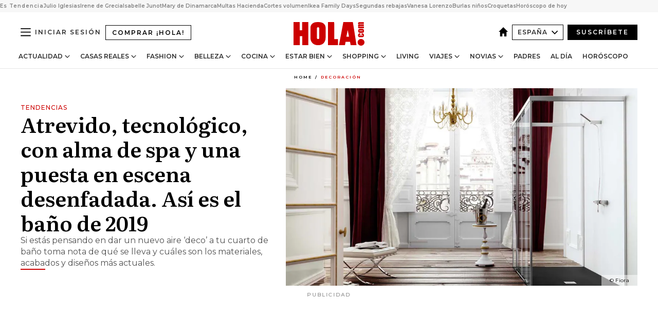

--- FILE ---
content_type: text/html; charset=utf-8
request_url: https://www.hola.com/decoracion/20190305138417/decoracion-cuartos-bano-tendencias-2019/
body_size: 36370
content:
<!DOCTYPE html><html lang="es"><head><meta charSet="utf-8" data-next-head=""/><meta name="viewport" content="width=device-width" data-next-head=""/><meta property="mrf:tags" content="ed:4" data-next-head=""/><meta property="mrf:tags" content="otherEdition:" data-next-head=""/><meta property="mrf:tags" content="documentType:story" data-next-head=""/><meta property="mrf:tags" content="publication:HOLA" data-next-head=""/><meta property="mrf:tags" content="articleLength:552" data-next-head=""/><meta property="mrf:tags" content="hasEmbedded:false" data-next-head=""/><meta property="mrf:tags" content="hasRelatedContent:false" data-next-head=""/><meta property="mrf:tags" content="hasRelatedGallery:false" data-next-head=""/><meta property="mrf:tags" content="contentAccess:free" data-next-head=""/><meta property="mrf:tags" content="articleID:744561" data-next-head=""/><meta property="mrf:tags" content="isPremium:false" data-next-head=""/><meta property="mrf:tags" content="internalLinks:3" data-next-head=""/><meta property="mrf:tags" content="externalLinks:0" data-next-head=""/><meta property="mrf:tags" content="numberImages:4" data-next-head=""/><meta property="mrf:tags" content="numberParagraphs:7" data-next-head=""/><meta property="mrf:tags" content="hasPodcast:false" data-next-head=""/><meta property="mrf:tags" content="articleType:article" data-next-head=""/><meta property="mrf:tags" content="contentPurpose:news" data-next-head=""/><meta property="mrf:tags" content="commercialPurpose:" data-next-head=""/><meta property="mrf:tags" content="numberAds:8" data-next-head=""/><meta property="mrf:tags" content="holaPlusOrigin:" data-next-head=""/><meta property="mrf:tags" content="hasVideo:false" data-next-head=""/><meta property="mrf:sections" content="decoracion" data-next-head=""/><title data-next-head="">Decoración baños: Estas son las tendencias en cuartos de baño para 2019</title><link rel="canonical" href="https://www.hola.com/decoracion/20190305138417/decoracion-cuartos-bano-tendencias-2019/" data-next-head=""/><link rel="alternate" type="application/rss+xml" title="HOLA! RSS PRIMARY-DECORACION feed" href="https://www.hola.com/feeds/rss/es/primary-decoracion/any/50.xml" data-next-head=""/><link rel="alternate" href="https://www.hola.com/decoracion/20190305744561/decoracion-cuartos-bano-tendencias-2019/" hreflang="es" data-next-head=""/><meta name="title" content="Decoración baños: Estas son las tendencias en cuartos de baño para 2019" data-next-head=""/><meta name="description" content="Las corrientes actuales apuntan hacia un espacio más cómodo y sostenible, gracias a las nuevas tecnologías, con un diseño sencillo y funcional, que apuesta por la madera como el material estrella y por el color, como una nueva forma de expresión." data-next-head=""/><meta name="robots" content="max-image-preview:large, max-snippet:-1, max-video-preview:-1" data-next-head=""/><meta name="plantilla" content="Plantilla de noticias (plantilla-noticias.html)" data-next-head=""/><meta property="og:url" content="https://www.hola.com/decoracion/20190305138417/decoracion-cuartos-bano-tendencias-2019/" data-next-head=""/><meta property="og:title" content="Atrevido, tecnológico, con alma de spa y una puesta en escena desenfadada. Así es el baño de 2019" data-next-head=""/><meta property="og:description" content="Las corrientes actuales apuntan hacia un espacio más cómodo y sostenible, gracias a las nuevas tecnologías, con un diseño sencillo y funcional, que apuesta por la madera como el material estrella y por el color, como una nueva forma de expresión." data-next-head=""/><meta property="og:article:author" content="https://www.hola.com/autor/hola/" data-next-head=""/><meta property="og:image" content="https://www.hola.com/horizon/landscape/bf6f5e4a6285-banos-3t-t.jpg?im=Resize=(1200)" data-next-head=""/><meta property="og:image:height" content="675" data-next-head=""/><meta property="og:image:width" content="1200" data-next-head=""/><meta property="og:type" content="article" data-next-head=""/><meta property="lang" content="es" data-next-head=""/><meta property="article:modified_time" content="2019-03-06T08:07:58.000Z" data-next-head=""/><meta property="article:published_time" content="2019-03-05T11:50:39.000Z" data-next-head=""/><meta property="article:section" content="Decoración" data-next-head=""/><meta property="article:tag" content="Decoracion Banos,Decoración,Decoracion De Interiores,Tendencias Decoracion,Ideas Decoracion" data-next-head=""/><meta property="article:publisher" content="https://www.facebook.com/revistahola" data-next-head=""/><meta property="fb:app_id" content="145634995501895" data-next-head=""/><meta property="fb:pages" content="52459726262" data-next-head=""/><meta name="dc.title" content="Decoración baños: Estas son las tendencias en cuartos de baño para 2019" data-next-head=""/><meta name="dc.date" content="2019-03-05T11:50:39.000Z" data-next-head=""/><meta name="dc.author" content="¡HOLA!" data-next-head=""/><meta name="twitter:card" content="summary_large_image" data-next-head=""/><meta name="twitter:site" content="@hola" data-next-head=""/><meta name="twitter:title" content="Atrevido, tecnológico, con alma de spa y una puesta en escena desenfadada. Así es el baño de 2019" data-next-head=""/><meta name="twitter:image" content="https://www.hola.com/horizon/landscape/bf6f5e4a6285-banos-3t-t.jpg?im=Resize=(1200)" data-next-head=""/><meta name="twitter:description" content="Tendencias" data-next-head=""/><meta name="twitter:creator" content="@hola" data-next-head=""/><meta name="twitter:url" content="https://www.hola.com/decoracion/20190305138417/decoracion-cuartos-bano-tendencias-2019/" data-next-head=""/><meta property="og:site_name" content="¡HOLA!" data-next-head=""/><meta property="fb:admins" content="52459726262" data-next-head=""/><meta property="og:updated_time" content="2019-03-06T08:07:58.000Z" data-next-head=""/><script type="application/ld+json" data-next-head="">[{"@context":"https://schema.org","@type":"NewsArticle","mainEntityOfPage":{"@type":"WebPage","@id":"https://www.hola.com/decoracion/20190305138417/decoracion-cuartos-bano-tendencias-2019/","isAccessibleForFree":true},"headline":"Atrevido, tecnológico, con alma de spa y una puesta en escena desenfadada. Así es el baño de 2019","datePublished":"2019-03-05T11:50:39.000Z","dateModified":"2019-03-06T08:07:58.000Z","copyrightYear":"2019","url":"https://www.hola.com/decoracion/20190305138417/decoracion-cuartos-bano-tendencias-2019/","author":[{"@type":"Person","name":"¡HOLA!","url":"https://www.hola.com/autor/hola/"}],"articleSection":"Decoración","inLanguage":"es","license":"https://www.hola.com/aviso-legal/","description":"Las corrientes actuales apuntan hacia un espacio más cómodo y sostenible, gracias a las nuevas tecnologías, con un diseño sencillo y funcional, que apuesta por la madera como el material estrella y por el color, como una nueva forma de expresión.","keywords":["Decoracion Banos","Decoración","Decoracion De Interiores","Tendencias Decoracion","Ideas Decoracion"],"publisher":{"@type":"NewsMediaOrganization","name":"HOLA","@legalName":"Hola S.L","url":"https://www.hola.com/","logo":{"@type":"ImageObject","url":"https://www.hola.com/holacom.png","width":196,"height":60}},"image":[{"@type":"ImageObject","url":"https://www.hola.com/horizon/landscape/bf6f5e4a6285-banos-3t-t.jpg","width":1920,"height":1080},{"@type":"ImageObject","url":"https://www.hola.com/horizon/square/bf6f5e4a6285-banos-3t-t.jpg","width":1080,"height":1080}]},{"@context":"https://schema.org","@graph":[{"@type":"WebSite","@id":"https://www.hola.com/#website","url":"https://www.hola.com/","name":"HOLA"}]},{"@context":"https://schema.org","@type":"BreadcrumbList","itemListElement":[{"@type":"ListItem","position":1,"name":"HOLA","item":{"@id":"https://www.hola.com/","@type":"CollectionPage"}},{"@type":"ListItem","position":2,"name":"Decoración","item":{"@id":"https://www.hola.com/decoracion/","@type":"CollectionPage"}}]},{"@context":"https://schema.org","@type":"SiteNavigationElement","hasPart":[{"@type":"CreativeWork","name":"Actualidad","url":"https://www.hola.com/actualidad/"},{"@type":"CreativeWork","name":"Casas Reales","url":"https://www.hola.com/realeza/"},{"@type":"CreativeWork","name":"Moda","url":"https://www.hola.com/moda/"},{"@type":"CreativeWork","name":"Belleza","url":"https://www.hola.com/belleza/"},{"@type":"CreativeWork","name":"Cocina","url":"https://www.hola.com/cocina/"},{"@type":"CreativeWork","name":"Estar Bien","url":"https://www.hola.com/estar-bien/"},{"@type":"CreativeWork","name":"Shopping","url":"https://www.hola.com/seleccion/"},{"@type":"CreativeWork","name":"Living","url":"https://www.hola.com/decoracion/"},{"@type":"CreativeWork","name":"Viajes","url":"https://www.hola.com/viajes/"},{"@type":"CreativeWork","name":"Novias","url":"https://www.hola.com/novias/"},{"@type":"CreativeWork","name":"Padres","url":"https://www.hola.com/padres/"},{"@type":"CreativeWork","name":"Al día","url":"https://www.hola.com/al-dia/"},{"@type":"CreativeWork","name":"Horóscopo","url":"https://www.hola.com/horoscopo/"},{"@type":"CreativeWork","name":"Fashion","url":"https://www.hola.com/fashion/"}]}]</script><link rel="preconnect" href="https://fonts.gstatic.com"/><link rel="preconnect" href="https://securepubads.g.doubleclick.net"/><link rel="preconnect" href="https://api.permutive.com"/><link rel="preconnect" href="https://micro.rubiconproject.com"/><link rel="preconnect" href="https://cdn.jwplayer.com"/><link rel="preconnect" href="https://cdn.privacy-mgmt.com"/><link rel="preconnect" href="https://www.googletagmanager.com"/><link rel="dns-prefetch" href="https://fonts.gstatic.com"/><link rel="dns-prefetch" href="https://securepubads.g.doubleclick.net"/><link rel="dns-prefetch" href="https://api.permutive.com"/><link rel="dns-prefetch" href="https://micro.rubiconproject.com"/><link rel="dns-prefetch" href="https://cdn.jwplayer.com"/><link rel="dns-prefetch" href="https://cdn.privacy-mgmt.com"/><link rel="dns-prefetch" href="https://www.googletagmanager.com"/><link rel="dns-prefetch" href="https://ssl.p.jwpcdn.com"/><link rel="dns-prefetch" href="https://www.google-analytics.com"/><script fetchpriority="high" type="text/javascript" src="https://securepubads.g.doubleclick.net/tag/js/gpt.js" async=""></script><link rel="apple-touch-icon" type="image/png" sizes="57x57" href="/apple-touch-icon-57x57.png"/><link rel="apple-touch-icon" type="image/png" sizes="60x60" href="/apple-touch-icon-60x60.png"/><link rel="apple-touch-icon" type="image/png" sizes="72x72" href="/apple-touch-icon-72x72.png"/><link rel="apple-touch-icon" type="image/png" sizes="76x76" href="/apple-touch-icon-76x76.png"/><link rel="apple-touch-icon" type="image/png" sizes="114x114" href="/apple-touch-icon-114x114.png"/><link rel="apple-touch-icon" type="image/png" sizes="120x120" href="/apple-touch-icon-120x120.png"/><link rel="apple-touch-icon" type="image/png" sizes="144x144" href="/apple-touch-icon-144x144.png"/><link rel="apple-touch-icon" type="image/png" sizes="152x152" href="/apple-touch-icon-152x152.png"/><link rel="apple-touch-icon" type="image/png" sizes="180x180" href="/apple-touch-icon-180x180.png"/><link rel="icon" type="image/png" sizes="192x192" href="/favicon-192x192.png"/><link rel="shortcut icon" type="image/png" sizes="32x32" href="/favicon-32x32.png"/><link rel="icon" type="image/png" sizes="16x16" href="/favicon-16x16.png"/><link rel="icon" type="image/x-icon" href="/favicon.ico"/><link rel="shortcut icon" href="/favicon.ico"/><link rel="manifest" href="/manifest.webmanifest" crossorigin="use-credentials"/><link rel="mask-icon" href="/icons/safari-pinned-tab.svg" color="#cc0000"/><meta name="msapplication-TileColor" content="#cc0000"/><meta name="theme-color" content="#ffffff"/><meta name="version" content="v4.65.1"/><script id="datalayer-script" data-nscript="beforeInteractive">(function() {
						const page = {"documentType":"story","geoBucket":"geo_us_es","errorStatus":"","publication":"HOLA","subsection":"decoracion","section":"decoracion","cleanURL":"https://www.hola.com/decoracion/20190305138417/decoracion-cuartos-bano-tendencias-2019/","canonicalURL":"https://www.hola.com/decoracion/20190305138417/decoracion-cuartos-bano-tendencias-2019/","ed":"4","otherEdition":[],"dataSource":"web"};
						const article = {"datePublication":"20190305","author":["¡HOLA!"],"tags":["decoracion-banos","decoracion-de-interiores","tendencias-decoracion","ideas-decoracion"],"keywords":["Decoración baños","tendencias decoración","decoración de interiores","ideas de decoración","muebles de baño"],"videoTitle":"","dateModified":"20190306","videoID":"","videoPlayer":"","videoType":"","videoStyle":"","descriptionURL":"Las corrientes actuales apuntan hacia un espacio más cómodo y sostenible, gracias a las nuevas tecnologías, con un diseño sencillo y funcional, que apuesta por la madera como el material estrella y por el color, como una nueva forma de expresión.","contentClassification":"","clientName":"","articleLength":552,"articleTitle":"Decoración baños: Estas son las tendencias en cuartos de baño para 2019","articleHeadline":"Atrevido, tecnológico, con alma de spa y una puesta en escena desenfadada. Así es el baño de 2019","articleSubtitle":"Las corrientes actuales apuntan hacia un espacio más cómodo y sostenible, gracias a las nuevas tecnologías, con un diseño sencillo y funcional, que apuesta por la madera como el material estrella y por el color, como una nueva forma de expresión.","articleID":744561,"externalLinks":0,"numberImages":4,"numberParagraphs":7,"hasVideo":false,"hasEmbedded":false,"internalLinks":3,"hasPodcast":false,"contentPurpose":"news","articleType":"article","isAffiliate":false,"isBranded":false,"isTenancy":false,"isPremium":false,"isOneColumn":false,"contentAccess":"free","holaPlusOrigin":"","hasRelatedContent":false,"hasRelatedGallery":false,"commercialPurpose":[],"campaign":[],"sourceClonedArticle":"","numberAds":8,"primaryImageStyle":"rightAligned169","contentCreation":[],"recirculationBlockType":["link-list","related-news","outbrain","latest-news","article-body-branded"],"recirculationBlockNumber":5};
						window.dataLayer = window.dataLayer || [];
						if (page) window.dataLayer.push(page);
						if (article) window.dataLayer.push(article);
					})();</script><script id="prebid-create" data-nscript="beforeInteractive">
			window.pbjs = window.pbjs || {};
			window.pbjs.que = window.pbjs.que || [];
		</script><script id="gpt-create" data-nscript="beforeInteractive">
			window.dataLayer = window.dataLayer || [];
			window.googletag = window.googletag || {cmd: []};
			window.adConfig = window.adConfig || {};
			window.adConfig.ads = window.adConfig.ads || [];
			window.adConfig.sraIds = window.adConfig.sraIds || [];
			window.adConfig.sraScrollIds = window.adConfig.sraScrollIds || [];
			window.mappings = window.mappings || {};
			window.pageLevelTargeting = window.pageLevelTargeting || false;
		</script><script id="marfil-create" data-nscript="beforeInteractive">(function(){console.log('TEST CARGANDO SCRIPT GENERAL EN DOC');"use strict";function e(e){var t=!(arguments.length>1&&void 0!==arguments[1])||arguments[1],c=document.createElement("script");c.src=e,t?c.type="module":(c.async=!0,c.type="text/javascript",c.setAttribute("nomodule",""));var n=document.getElementsByTagName("script")[0];n.parentNode.insertBefore(c,n)}!function(t,c){!function(t,c,n){var a,o,r;n.accountId=c,null!==(a=t.marfeel)&&void 0!==a||(t.marfeel={}),null!==(o=(r=t.marfeel).cmd)&&void 0!==o||(r.cmd=[]),t.marfeel.config=n;var i="https://sdk.mrf.io/statics";e("".concat(i,"/marfeel-sdk.js?id=").concat(c),!0),e("".concat(i,"/marfeel-sdk.es5.js?id=").concat(c),!1)}(t,c,arguments.length>2&&void 0!==arguments[2]?arguments[2]:{})}(window,7386,{} /* Config */)})();
		</script><link rel="preload" href="/_next/static/css/bfd6cd71510a1c1b.css" as="style"/><link rel="stylesheet" href="/_next/static/css/bfd6cd71510a1c1b.css" data-n-g=""/><link rel="preload" href="/_next/static/css/7829afaba236848f.css" as="style"/><link rel="stylesheet" href="/_next/static/css/7829afaba236848f.css" data-n-p=""/><link rel="preload" href="/_next/static/css/afe6d837ce3c2cbc.css" as="style"/><link rel="stylesheet" href="/_next/static/css/afe6d837ce3c2cbc.css" data-n-p=""/><noscript data-n-css=""></noscript><script defer="" nomodule="" src="/_next/static/chunks/polyfills-42372ed130431b0a.js"></script><script src="//applets.ebxcdn.com/ebx.js" async="" id="ebx" defer="" data-nscript="beforeInteractive"></script><script defer="" src="/_next/static/chunks/6753.f6e000e864a08c7f.js"></script><script defer="" src="/_next/static/chunks/5307.60d8733009aa532b.js"></script><script defer="" src="/_next/static/chunks/3345.335516c2a005971b.js"></script><script defer="" src="/_next/static/chunks/8325.7c1b344283122f56.js"></script><script defer="" src="/_next/static/chunks/1052.d9c0a6984f5d98de.js"></script><script defer="" src="/_next/static/chunks/36.8678ed23b899c02e.js"></script><script defer="" src="/_next/static/chunks/6876.b149e8baa2b41b0a.js"></script><script defer="" src="/_next/static/chunks/819.9bd4b9b211a0911f.js"></script><script defer="" src="/_next/static/chunks/7194.d171233e211c0611.js"></script><script defer="" src="/_next/static/chunks/6237.867dabcc1a667d4e.js"></script><script defer="" src="/_next/static/chunks/7116.9e1e8b11b5631d92.js"></script><script defer="" src="/_next/static/chunks/8857.403a14723e3b6d74.js"></script><script defer="" src="/_next/static/chunks/6510.b27b37e3889fe4ef.js"></script><script defer="" src="/_next/static/chunks/408.e4e5e2aa06c6a89a.js"></script><script defer="" src="/_next/static/chunks/6630.62658e7af834bed7.js"></script><script defer="" src="/_next/static/chunks/633.77ff3e3d80179a4c.js"></script><script src="/_next/static/chunks/webpack-ab8fef51b63e18ac.js" defer=""></script><script src="/_next/static/chunks/framework-87f4787c369d4fa9.js" defer=""></script><script src="/_next/static/chunks/main-ff4f9e304ce34cd7.js" defer=""></script><script src="/_next/static/chunks/pages/_app-121bb79d93895e40.js" defer=""></script><script src="/_next/static/chunks/1609-4252f898d0831c6c.js" defer=""></script><script src="/_next/static/chunks/8435-fca3790ce7581c2f.js" defer=""></script><script src="/_next/static/chunks/3417-a24db766b908450e.js" defer=""></script><script src="/_next/static/chunks/pages/article/%5B...path%5D-1a70cafd1ec67612.js" defer=""></script><script src="/_next/static/UghPm-xHDjFmrNWkKvneS/_buildManifest.js" defer=""></script><script src="/_next/static/UghPm-xHDjFmrNWkKvneS/_ssgManifest.js" defer=""></script></head><body><div id="__next"><a class="skLi-8370a0" href="#hm-main">Ir al contenido principal</a><a class="skLi-8370a0" href="#hm-footer">Ir al pie de página</a><div><!-- Comscore Identifier: comscorekw=lifestyle --></div> <!-- --> <aside class="ho-liLi-842356 ho-liLi-s-14970ef  ho-theme" data-no-swipe="true"><div class="ho-liLiTiWr-2093889"><span class="ho-liLiTi-1356abd">Es Tendencia</span></div><div class="ho-liLiCoWr-23105c6"><ul><li><a class="ho-liLiLi-12407d5 ho-link" href="https://www.hola.com/actualidad/20260116878263/julio-iglesias-comunicado-niega-acusaciones/">Julio Iglesias</a></li><li><a class="ho-liLiLi-12407d5 ho-link" href="https://www.hola.com/realeza/casa_espanola/20260115878128/el-ultimo-adios-a-irene-de-grecia-los-detalles-de-su-despedida-entre-madrid-y-tatoi/">Irene de Grecia</a></li><li><a class="ho-liLiLi-12407d5 ho-link" href="https://www.hola.com/actualidad/20260116878275/isabelle-junot-homenaje-padre-fallecido-hace-una-semana/">Isabelle Junot</a></li><li><a class="ho-liLiLi-12407d5 ho-link" href="https://www.hola.com/moda/20260116878265/mary-de-dinamarca-vestido-terciopelo-flores-look/">Mary de Dinamarca</a></li><li><a class="ho-liLiLi-12407d5 ho-link" href="https://www.hola.com/al-dia/20260116878103/multas-de-hasta-150000-que-movimientos-de-efectivo-vigila-hacienda/">Multas Hacienda</a></li><li><a class="ho-liLiLi-12407d5 ho-link" href="https://www.hola.com/belleza/20260116877873/cortes-pelo-mas-volumen-elegantes/">Cortes volumen</a></li><li><a class="ho-liLiLi-12407d5 ho-link" href="https://www.hola.com/seleccion/20260116877843/ultimos-dias-ikea-family-days-ofertas/">Ikea Family Days</a></li><li><a class="ho-liLiLi-12407d5 ho-link" href="https://www.hola.com/seleccion/20260116878053/cuando-son-las-segundas-rebajas-invierno-2026-zara-el-corte-ingles-y-mucho-mas/">Segundas rebajas</a></li><li><a class="ho-liLiLi-12407d5 ho-link" href="https://www.hola.com/estar-bien/20260116878055/vanesa-lorenzo-49-dieta-desayuno-saludable-nutricionista-salena-sainz/">Vanesa Lorenzo</a></li><li><a class="ho-liLiLi-12407d5 ho-link" href="https://www.hola.com/padres/20260116878131/lucia-serrano-escritora-como-evitar-burlas-ninos/">Burlas niños</a></li><li><a class="ho-liLiLi-12407d5 ho-link" href="https://www.hola.com/cocina/noticias/20260116878052/dia-de-la-croqueta-las-mejores-de-espana/">Croquetas</a></li><li><a class="ho-liLiLi-12407d5 ho-link" href="https://www.hola.com/horoscopo/20260116876113/horoscopo-de-hoy-viernes-16-de-enero/">Horóscopo de hoy</a></li></ul></div></aside><div class="glide-header ho-heWr-13544c1"><header class=" ho-theme ho-header ho-ce-84215c" id="hm-header" data-no-swipe="true"><div class="ho-heMaRoWr-20558d9 hm-container"><div class="ho-heToBa-12016a3"><button type="button" class="ho-heHaTo-215244d ho-theme ho-button ho-bu-i-1138ea0" aria-label="Abrir menú" aria-expanded="false" title="Abrir menú"><svg viewBox="0 0 16 13" xmlns="http://www.w3.org/2000/svg" aria-hidden="true" class="hm-icon"><path d="M16 1.5H0V0h16zM16 7H0V5.5h16zm0 5.5H0V11h16z" fill="currentColor" fill-rule="evenodd"></path></svg></button><a class="ho-heMaLi-1827ab2 ho-link" href="https://suscripciones.hola.com/">Comprar ¡HOLA!</a><div class="ho-heLoCo-194933f"><a aria-label="HOLA.com" class="ho-loLi-8311c6 ho-link" href="https://www.hola.com/"><svg viewBox="0 0 242 81" fill="none" xmlns="http://www.w3.org/2000/svg" aria-hidden="true" class="ho-loIc-826c03 hm-icon"><path d="M230.277 58.186c6.478 0 11.723 5.128 11.723 11.407C242 75.87 236.755 81 230.277 81c-6.479 0-11.723-5.129-11.723-11.407 0-6.279 5.244-11.407 11.723-11.407zM106.522 9.506c2.116 2.697 3.041 7.295 3.041 11.76l-.176 34.267c-.353 8.931-5.509 18.57-13.706 21.576-8.198 3.758-20.979 3.05-28.118-2.299-6.215-4.642-9.432-11.23-9.784-18.747V17.907c.528-5.35 3.393-11.23 8.02-13.75C69.194 2.033 72.896.574 76.819.396c8.55-.883 23.49-1.06 29.704 9.109zm-19.92 9.418c-1.234-1.062-3.041-1.238-4.452-.708-1.41.53-2.291 1.769-2.468 3.228v33.558c.177 1.415 1.234 2.697 2.689 3.05 1.058.355 2.292.178 3.217 0 1.058-.706 2.116-1.237 2.116-3.227V21.621c-.045-1.415-.573-1.946-1.102-2.697zM202.203.044c.529.177 12.605 79.01 12.605 79.409h-19.921l-2.116-11.761h-15.116l-2.292 11.76h-20.449S170.03.222 169.854.044c-.22.177 32.349 0 32.349 0zM189.378 50.36s-4.451-22.638-4.451-22.815c0 0 0-.353-4.628 22.815h9.079zm-50.507 8.356h12.825v20.692h-34.332V.044h21.331c.176 0 .176 58.849.176 58.672zM21.155 28.386h8.373V0H50.33v79.408H29.705V48.37H21.33v31.038H0V.044h21.155v28.341zm206.654 10.522v5.527h-2.336c-.705 0-1.234 0-1.587.177-.352.177-.352.354-.352.707 0 .354.176.53.352.708.177.177.706.177 1.587.177h9.255c.705 0 1.234-.177 1.587-.354.352-.177.529-.354.529-.708a.974.974 0 00-.529-.884c-.353-.177-1.058-.177-1.939-.177h-2.292v-5.35c1.586 0 2.688 0 3.57.177.705.177 1.586.354 2.291 1.061.882.531 1.411 1.238 1.763 2.123.353.884.529 1.945.529 3.404 0 1.592-.352 3.05-.881 3.935-.529 1.061-1.411 1.592-2.468 2.123-1.058.353-2.468.53-4.452.53h-5.509c-1.586 0-2.864-.177-3.746-.53-.881-.354-1.586-1.062-2.292-2.123-.705-1.06-1.057-2.476-1.057-3.935 0-1.592.352-2.874 1.057-3.935.706-1.061 1.411-1.768 2.469-2.122 1.234-.354 2.644-.53 4.451-.53zm-.529-15.519h4.804c1.763 0 3.041 0 3.922.177.882.177 1.587.53 2.292 1.061.705.53 1.234 1.238 1.587 2.122.352.885.528 1.946.528 3.228 0 1.238-.176 2.476-.352 3.405-.353.884-.705 1.591-1.234 2.122-.529.53-1.234.884-2.116 1.061-.881.177-2.115.354-3.746.354h-4.98c-1.763 0-3.217-.177-4.275-.53-1.058-.355-1.763-1.062-2.468-2.123-.529-1.061-.881-2.3-.881-3.935 0-1.238.176-2.476.528-3.405a4.594 4.594 0 011.587-2.122c.705-.53 1.234-.884 1.939-1.061.529-.177 1.587-.354 2.865-.354zm-1.454 5.88c-1.058 0-1.587 0-1.94.178-.176.176-.352.353-.352.707s.176.53.352.707c.177.177.882.177 1.94.177h8.726c.881 0 1.586 0 1.763-.177.352-.177.352-.353.352-.707s-.176-.53-.352-.707c-.177-.177-.882-.177-1.587-.177h-8.902zm-5.333-13.882l1.763.176c-.705-.53-1.234-1.06-1.587-1.591-.352-.708-.529-1.415-.529-2.123 0-1.591.705-2.874 2.116-3.758-.705-.53-1.234-1.061-1.587-1.592-.352-.707-.529-1.238-.529-2.122 0-1.06.177-1.768.705-2.476.529-.707 1.058-1.06 1.763-1.238.705-.177 1.763-.354 3.394-.354h13.883v5.704H227.28c-1.587 0-2.688 0-3.041.177-.353.177-.529.354-.529.707 0 .354.176.708.529.885.353.177 1.41.177 3.041.177h12.605v5.703h-12.252c-1.94 0-3.041 0-3.394.177-.353.177-.529.354-.529.707 0 .177.176.531.353.708.176.177.352.354.705.354h15.293v5.703h-19.392v-5.88h-.176v-.044z" fill="currentColor"></path></svg><span class="sr-only">Decoración baños: Estas son las tendencias en cuartos de baño para 2019</span></a></div><div class="ho-heEdSw-2174946 -header ho-theme ho-edSw-1589d3b -no-label" id="edition-switcher"><a aria-label="España" class="ho-link" href="https://www.hola.com/"><svg width="18" height="18" viewBox="0 0 18 18" fill="none" xmlns="http://www.w3.org/2000/svg" aria-hidden="true" class="ho-edSwHoIc-2375ca4 hm-icon"><path d="M9 0L0 9h2.695v9h4.587v-5.386h3.46V18h4.567V9H18L9 0z" fill="currentColor"></path></svg></a><button type="button" class="ho-edSwBu-2225aeb ho-theme ho-button ho-bu-i-1138ea0" aria-label="Abrir Ediciones" aria-expanded="false" aria-controls="edition-switcher-list-España-desktop" title="Abrir Ediciones" on="tap:edition-switcher.toggleClass(class=&#x27;editionOpen&#x27;)">España<svg width="140" height="90" viewBox="0 0 14 9" fill="none" xmlns="http://www.w3.org/2000/svg" aria-hidden="true" class="ho-edSwIc-1982557 hm-icon"><path fill-rule="evenodd" clip-rule="evenodd" d="M7.8 8.43a1 1 0 01-1.415 0L.57 2.615A1 1 0 011.985 1.2l5.107 5.108L12.2 1.2a1 1 0 111.415 1.415L7.8 8.43z" fill="currentColor"></path></svg></button><ul class="ho-edSwLi-2001c71" id="edition-switcher-list-España-desktop" aria-hidden="true"><li><a class="ho-edSwLi-1987a78 ho-link" href="https://www.hola.com/us-es/" tabindex="-1">Americas</a></li><li><a class="ho-edSwLi-1987a78 ho-link" href="https://www.hola.com/us/" tabindex="-1">USA</a></li><li><a class="ho-edSwLi-1987a78 ho-link" href="https://www.hola.com/mexico/" tabindex="-1">México</a></li></ul></div><div class="login-header ho-loCo-146800c"><a aria-label="Iniciar sesión" class="ho-loLi-935396 ho-link" href="" rel="nofollow"><span class="ho-loLiTe-1356d2a">Iniciar sesión</span></a></div><div class="ho-suCl-1819162"><a class="-button ho-link" href="https://suscribete.hola.com/">Suscríbete</a></div></div><div class="ho-heNaCo-18413da"><nav class="ho-heNa-165781b" aria-label="Primary Header Navigation" id="header-navigation-primary"><ul class="ho-naLi-148407d"><li class="ho-naIt-1471b6f"><div class="ho-naWr-1809e3b" id="header-navigation-primary-link-ey9R79cKtQ"><a class="ho-naLa-1552e12 ho-naLi-147079d ho-link" href="https://www.hola.com/actualidad/">Actualidad</a><button type="button" class="ho-naSuBu-2443568 ho-theme ho-button ho-bu-i-1138ea0" aria-label="Abrir Actualidad Submenu" aria-expanded="false" aria-controls="sub-menu-ey9R79cKtQ-primary" on="tap:sub-menu-ey9R79cKtQ-primary.toggleClass(class=&#x27;navigationWrapperOpen&#x27;)"><svg width="140" height="90" viewBox="0 0 14 9" fill="none" xmlns="http://www.w3.org/2000/svg" aria-hidden="true" class="ho-naSuIc-2200d8b hm-icon"><path fill-rule="evenodd" clip-rule="evenodd" d="M7.8 8.43a1 1 0 01-1.415 0L.57 2.615A1 1 0 011.985 1.2l5.107 5.108L12.2 1.2a1 1 0 111.415 1.415L7.8 8.43z" fill="currentColor"></path></svg></button><ul class="ho-naSu-1807e6f" aria-hidden="true" id="sub-menu-ey9R79cKtQ-primary"><li class="ho-naSuIt-2206ba3"><a class="ho-suLi-116577e ho-link" href="https://www.hola.com/tags/television/" tabindex="-1">Televisión</a></li><li class="ho-naSuIt-2206ba3"><a class="ho-suLi-116577e ho-link" href="https://www.hola.com/biografias/" tabindex="-1">Biografías</a></li><li class="ho-naSuIt-2206ba3"><a class="ho-suLi-116577e ho-link" href="https://www.hola.com/tv/" tabindex="-1">¡HOLA! Play</a></li></ul></div></li><li class="ho-naIt-1471b6f"><div class="ho-naWr-1809e3b" id="header-navigation-primary-link-et0qculsiz"><a class="ho-naLa-1552e12 ho-naLi-147079d ho-link" href="https://www.hola.com/realeza/">Casas Reales</a><button type="button" class="ho-naSuBu-2443568 ho-theme ho-button ho-bu-i-1138ea0" aria-label="Abrir Casas Reales Submenu" aria-expanded="false" aria-controls="sub-menu-et0qculsiz-primary" on="tap:sub-menu-et0qculsiz-primary.toggleClass(class=&#x27;navigationWrapperOpen&#x27;)"><svg width="140" height="90" viewBox="0 0 14 9" fill="none" xmlns="http://www.w3.org/2000/svg" aria-hidden="true" class="ho-naSuIc-2200d8b hm-icon"><path fill-rule="evenodd" clip-rule="evenodd" d="M7.8 8.43a1 1 0 01-1.415 0L.57 2.615A1 1 0 011.985 1.2l5.107 5.108L12.2 1.2a1 1 0 111.415 1.415L7.8 8.43z" fill="currentColor"></path></svg></button><ul class="ho-naSu-1807e6f" aria-hidden="true" id="sub-menu-et0qculsiz-primary"><li class="ho-naSuIt-2206ba3"><a class="ho-suLi-116577e ho-link" href="https://www.hola.com/realeza/casa_espanola/" tabindex="-1">España</a></li><li class="ho-naSuIt-2206ba3"><a class="ho-suLi-116577e ho-link" href="https://www.hola.com/realeza/casa_inglesa/" tabindex="-1">Reino Unido</a></li><li class="ho-naSuIt-2206ba3"><a class="ho-suLi-116577e ho-link" href="https://www.hola.com/realeza/casa_holanda/" tabindex="-1">Holanda</a></li><li class="ho-naSuIt-2206ba3"><a class="ho-suLi-116577e ho-link" href="https://www.hola.com/realeza/casa_monaco/" tabindex="-1">Mónaco</a></li><li class="ho-naSuIt-2206ba3"><a class="ho-suLi-116577e ho-link" href="https://www.hola.com/realeza/casa_noruega/" tabindex="-1">Noruega</a></li><li class="ho-naSuIt-2206ba3"><a class="ho-suLi-116577e ho-link" href="https://www.hola.com/realeza/casa_suecia/" tabindex="-1">Suecia</a></li><li class="ho-naSuIt-2206ba3"><a class="ho-suLi-116577e ho-link" href="https://www.hola.com/realeza/casa_danesa/" tabindex="-1">Dinamarca</a></li><li class="ho-naSuIt-2206ba3"><a class="ho-suLi-116577e ho-link" href="https://www.hola.com/realeza/casa_belga/" tabindex="-1">Bélgica</a></li><li class="ho-naSuIt-2206ba3"><a class="ho-suLi-116577e ho-link" href="https://www.hola.com/realeza/casa_luxemburgo/" tabindex="-1">Luxemburgo</a></li><li class="ho-naSuIt-2206ba3"><a class="ho-suLi-116577e ho-link" href="https://www.hola.com/realeza/casa_liechtenstein/" tabindex="-1">Liechtenstein</a></li></ul></div></li><li class="ho-naIt-1471b6f"><div class="ho-naWr-1809e3b" id="header-navigation-primary-link-eHUdQs-AiO"><a class="ho-naLa-1552e12 ho-naLi-147079d ho-link" href="https://www.hola.com/moda/">Fashion</a><button type="button" class="ho-naSuBu-2443568 ho-theme ho-button ho-bu-i-1138ea0" aria-label="Abrir Fashion Submenu" aria-expanded="false" aria-controls="sub-menu-eHUdQs-AiO-primary" on="tap:sub-menu-eHUdQs-AiO-primary.toggleClass(class=&#x27;navigationWrapperOpen&#x27;)"><svg width="140" height="90" viewBox="0 0 14 9" fill="none" xmlns="http://www.w3.org/2000/svg" aria-hidden="true" class="ho-naSuIc-2200d8b hm-icon"><path fill-rule="evenodd" clip-rule="evenodd" d="M7.8 8.43a1 1 0 01-1.415 0L.57 2.615A1 1 0 011.985 1.2l5.107 5.108L12.2 1.2a1 1 0 111.415 1.415L7.8 8.43z" fill="currentColor"></path></svg></button><ul class="ho-naSu-1807e6f" aria-hidden="true" id="sub-menu-eHUdQs-AiO-primary"><li class="ho-naSuIt-2206ba3"><a class="ho-suLi-116577e ho-link" href="https://www.hola.com/moda/actualidad/" tabindex="-1">Noticias</a></li><li class="ho-naSuIt-2206ba3"><a class="ho-suLi-116577e ho-link" href="https://www.hola.com/moda/tendencias/" tabindex="-1">Tendencias</a></li><li class="ho-naSuIt-2206ba3"><a class="ho-suLi-116577e ho-link" href="https://www.hola.com/moda/disenyadores/" tabindex="-1">Diseñadores</a></li></ul></div></li><li class="ho-naIt-1471b6f"><div class="ho-naWr-1809e3b" id="header-navigation-primary-link-e1uuEsoFeC"><a class="ho-naLa-1552e12 ho-naLi-147079d ho-link" href="https://www.hola.com/belleza/">Belleza</a><button type="button" class="ho-naSuBu-2443568 ho-theme ho-button ho-bu-i-1138ea0" aria-label="Abrir Belleza Submenu" aria-expanded="false" aria-controls="sub-menu-e1uuEsoFeC-primary" on="tap:sub-menu-e1uuEsoFeC-primary.toggleClass(class=&#x27;navigationWrapperOpen&#x27;)"><svg width="140" height="90" viewBox="0 0 14 9" fill="none" xmlns="http://www.w3.org/2000/svg" aria-hidden="true" class="ho-naSuIc-2200d8b hm-icon"><path fill-rule="evenodd" clip-rule="evenodd" d="M7.8 8.43a1 1 0 01-1.415 0L.57 2.615A1 1 0 011.985 1.2l5.107 5.108L12.2 1.2a1 1 0 111.415 1.415L7.8 8.43z" fill="currentColor"></path></svg></button><ul class="ho-naSu-1807e6f" aria-hidden="true" id="sub-menu-e1uuEsoFeC-primary"><li class="ho-naSuIt-2206ba3"><a class="ho-suLi-116577e ho-link" href="https://www.hola.com/belleza/tendencias/" tabindex="-1">Tendencias</a></li><li class="ho-naSuIt-2206ba3"><a class="ho-suLi-116577e ho-link" href="https://www.hola.com/belleza/caraycuerpo/" tabindex="-1">Cara y cuerpo</a></li><li class="ho-naSuIt-2206ba3"><a class="ho-suLi-116577e ho-link" href="https://www.hola.com/tags/peinados/" tabindex="-1">Peinados</a></li><li class="ho-naSuIt-2206ba3"><a class="ho-suLi-116577e ho-link" href="https://www.hola.com/tags/perder-peso/" tabindex="-1">Perder peso</a></li><li class="ho-naSuIt-2206ba3"><a class="ho-suLi-116577e ho-link" href="https://www.hola.com/tags/en-forma/" tabindex="-1">En forma</a></li><li class="ho-naSuIt-2206ba3"><a class="ho-suLi-116577e ho-link" href="https://www.hola.com/hubs/hola-beauty-addict/" tabindex="-1">¡HOLA! Beauty Addict</a></li></ul></div></li><li class="ho-naIt-1471b6f"><div class="ho-naWr-1809e3b" id="header-navigation-primary-link-ebyep_jFba"><a class="ho-naLa-1552e12 ho-naLi-147079d ho-link" href="https://www.hola.com/cocina/">Cocina</a><button type="button" class="ho-naSuBu-2443568 ho-theme ho-button ho-bu-i-1138ea0" aria-label="Abrir Cocina Submenu" aria-expanded="false" aria-controls="sub-menu-ebyep_jFba-primary" on="tap:sub-menu-ebyep_jFba-primary.toggleClass(class=&#x27;navigationWrapperOpen&#x27;)"><svg width="140" height="90" viewBox="0 0 14 9" fill="none" xmlns="http://www.w3.org/2000/svg" aria-hidden="true" class="ho-naSuIc-2200d8b hm-icon"><path fill-rule="evenodd" clip-rule="evenodd" d="M7.8 8.43a1 1 0 01-1.415 0L.57 2.615A1 1 0 011.985 1.2l5.107 5.108L12.2 1.2a1 1 0 111.415 1.415L7.8 8.43z" fill="currentColor"></path></svg></button><ul class="ho-naSu-1807e6f" aria-hidden="true" id="sub-menu-ebyep_jFba-primary"><li class="ho-naSuIt-2206ba3"><a class="ho-suLi-116577e ho-link" href="https://www.hola.com/cocina/recetas/" tabindex="-1">Recetas</a></li><li class="ho-naSuIt-2206ba3"><a class="ho-suLi-116577e ho-link" href="https://www.hola.com/cocina/noticias/" tabindex="-1">Noticias</a></li><li class="ho-naSuIt-2206ba3"><a class="ho-suLi-116577e ho-link" href="https://www.hola.com/cocina/tecnicas-de-cocina/" tabindex="-1">Técnicas de cocina</a></li></ul></div></li><li class="ho-naIt-1471b6f"><div class="ho-naWr-1809e3b" id="header-navigation-primary-link-emEY-iK6K5"><a class="ho-naLa-1552e12 ho-naLi-147079d ho-link" href="https://www.hola.com/estar-bien/">Estar bien</a><button type="button" class="ho-naSuBu-2443568 ho-theme ho-button ho-bu-i-1138ea0" aria-label="Abrir Estar bien Submenu" aria-expanded="false" aria-controls="sub-menu-emEY-iK6K5-primary" on="tap:sub-menu-emEY-iK6K5-primary.toggleClass(class=&#x27;navigationWrapperOpen&#x27;)"><svg width="140" height="90" viewBox="0 0 14 9" fill="none" xmlns="http://www.w3.org/2000/svg" aria-hidden="true" class="ho-naSuIc-2200d8b hm-icon"><path fill-rule="evenodd" clip-rule="evenodd" d="M7.8 8.43a1 1 0 01-1.415 0L.57 2.615A1 1 0 011.985 1.2l5.107 5.108L12.2 1.2a1 1 0 111.415 1.415L7.8 8.43z" fill="currentColor"></path></svg></button><ul class="ho-naSu-1807e6f" aria-hidden="true" id="sub-menu-emEY-iK6K5-primary"><li class="ho-naSuIt-2206ba3"><a class="ho-suLi-116577e ho-link" href="https://www.hola.com/tags/dieta-saludable/" tabindex="-1">Dieta saludable</a></li><li class="ho-naSuIt-2206ba3"><a class="ho-suLi-116577e ho-link" href="https://www.hola.com/tags/bienestar/" tabindex="-1">Bienestar</a></li><li class="ho-naSuIt-2206ba3"><a class="ho-suLi-116577e ho-link" href="https://www.hola.com/tags/medio-ambiente/" tabindex="-1">Medio ambiente</a></li><li class="ho-naSuIt-2206ba3"><a class="ho-suLi-116577e ho-link" href="https://www.hola.com/tags/psicologia/" tabindex="-1">Psicología</a></li><li class="ho-naSuIt-2206ba3"><a class="ho-suLi-116577e ho-link" href="https://www.hola.com/tags/coaching/" tabindex="-1">Coaching</a></li><li class="ho-naSuIt-2206ba3"><a class="ho-suLi-116577e ho-link" href="https://www.hola.com/tags/vida-sana/" tabindex="-1">Vida sana</a></li><li class="ho-naSuIt-2206ba3"><a class="ho-suLi-116577e ho-link" href="https://www.hola.com/tags/enfermedades/" tabindex="-1">Enfermedades</a></li><li class="ho-naSuIt-2206ba3"><a class="ho-suLi-116577e ho-link" href="https://www.hola.com/tags/mascotas/ " tabindex="-1">Mascotas</a></li></ul></div></li><li class="ho-naIt-1471b6f"><div class="ho-naWr-1809e3b" id="header-navigation-primary-link-e5hKUnglTa"><a class="ho-naLa-1552e12 ho-naLi-147079d ho-link" href="https://www.hola.com/seleccion/">Shopping</a><button type="button" class="ho-naSuBu-2443568 ho-theme ho-button ho-bu-i-1138ea0" aria-label="Abrir Shopping Submenu" aria-expanded="false" aria-controls="sub-menu-e5hKUnglTa-primary" on="tap:sub-menu-e5hKUnglTa-primary.toggleClass(class=&#x27;navigationWrapperOpen&#x27;)"><svg width="140" height="90" viewBox="0 0 14 9" fill="none" xmlns="http://www.w3.org/2000/svg" aria-hidden="true" class="ho-naSuIc-2200d8b hm-icon"><path fill-rule="evenodd" clip-rule="evenodd" d="M7.8 8.43a1 1 0 01-1.415 0L.57 2.615A1 1 0 011.985 1.2l5.107 5.108L12.2 1.2a1 1 0 111.415 1.415L7.8 8.43z" fill="currentColor"></path></svg></button><ul class="ho-naSu-1807e6f" aria-hidden="true" id="sub-menu-e5hKUnglTa-primary"><li class="ho-naSuIt-2206ba3"><a class="ho-suLi-116577e ho-link" href="https://www.hola.com/seleccion/belleza/" tabindex="-1">Belleza</a></li><li class="ho-naSuIt-2206ba3"><a class="ho-suLi-116577e ho-link" href="https://www.hola.com/seleccion/moda/" tabindex="-1">Moda</a></li><li class="ho-naSuIt-2206ba3"><a class="ho-suLi-116577e ho-link" href="https://www.hola.com/seleccion/casa/" tabindex="-1">Casa</a></li><li class="ho-naSuIt-2206ba3"><a class="ho-suLi-116577e ho-link" href="https://www.hola.com/seleccion/bienestar/" tabindex="-1">Bienestar</a></li><li class="ho-naSuIt-2206ba3"><a class="ho-suLi-116577e ho-link" href="https://www.hola.com/seleccion/tecnologia/" tabindex="-1">Tecnología</a></li><li class="ho-naSuIt-2206ba3"><a class="ho-suLi-116577e ho-link" href="https://www.hola.com/seleccion/libros/" tabindex="-1">Libros</a></li><li class="ho-naSuIt-2206ba3"><a class="ho-suLi-116577e ho-link" href="https://www.hola.com/seleccion/deporte/" tabindex="-1">Deporte</a></li><li class="ho-naSuIt-2206ba3"><a class="ho-suLi-116577e ho-link" href="https://www.hola.com/seleccion/ninos/" tabindex="-1">Niños</a></li><li class="ho-naSuIt-2206ba3"><a class="ho-suLi-116577e ho-link" href="https://www.hola.com/seleccion/mascotas/" tabindex="-1">Mascotas</a></li><li class="ho-naSuIt-2206ba3"><a class="ho-suLi-116577e ho-link" href="https://www.hola.com/seleccion/regalos/" tabindex="-1">Regalos</a></li><li class="ho-naSuIt-2206ba3"><a class="ho-suLi-116577e ho-link" href="https://www.hola.com/seleccion/ocio/" tabindex="-1">Ocio</a></li></ul></div></li><li class="ho-naIt-1471b6f"><a class="ho-naLi-147079d ho-link" href="https://www.hola.com/decoracion/">Living</a></li><li class="ho-naIt-1471b6f"><div class="ho-naWr-1809e3b" id="header-navigation-primary-link-epgoloeb3s"><a class="ho-naLa-1552e12 ho-naLi-147079d ho-link" href="https://www.hola.com/viajes/">Viajes</a><button type="button" class="ho-naSuBu-2443568 ho-theme ho-button ho-bu-i-1138ea0" aria-label="Abrir Viajes Submenu" aria-expanded="false" aria-controls="sub-menu-epgoloeb3s-primary" on="tap:sub-menu-epgoloeb3s-primary.toggleClass(class=&#x27;navigationWrapperOpen&#x27;)"><svg width="140" height="90" viewBox="0 0 14 9" fill="none" xmlns="http://www.w3.org/2000/svg" aria-hidden="true" class="ho-naSuIc-2200d8b hm-icon"><path fill-rule="evenodd" clip-rule="evenodd" d="M7.8 8.43a1 1 0 01-1.415 0L.57 2.615A1 1 0 011.985 1.2l5.107 5.108L12.2 1.2a1 1 0 111.415 1.415L7.8 8.43z" fill="currentColor"></path></svg></button><ul class="ho-naSu-1807e6f" aria-hidden="true" id="sub-menu-epgoloeb3s-primary"><li class="ho-naSuIt-2206ba3"><a class="ho-suLi-116577e ho-link" href="https://www.hola.com/tags/internacionales/" tabindex="-1">Internacionales</a></li><li class="ho-naSuIt-2206ba3"><a class="ho-suLi-116577e ho-link" href="https://www.hola.com/tags/espana/" tabindex="-1">España</a></li><li class="ho-naSuIt-2206ba3"><a class="ho-suLi-116577e ho-link" href="https://www.hola.com/guias/madrid/" tabindex="-1">Inspiración ¡H! Madrid</a></li><li class="ho-naSuIt-2206ba3"><a class="ho-suLi-116577e ho-link" href="https://www.holamadrid.com/" rel="nofollow" tabindex="-1">Tu ¡H! Madrid</a></li></ul></div></li><li class="ho-naIt-1471b6f"><div class="ho-naWr-1809e3b" id="header-navigation-primary-link-eqfsJ1HdVN"><a class="ho-naLa-1552e12 ho-naLi-147079d ho-link" href="https://www.hola.com/novias/">Novias</a><button type="button" class="ho-naSuBu-2443568 ho-theme ho-button ho-bu-i-1138ea0" aria-label="Abrir Novias Submenu" aria-expanded="false" aria-controls="sub-menu-eqfsJ1HdVN-primary" on="tap:sub-menu-eqfsJ1HdVN-primary.toggleClass(class=&#x27;navigationWrapperOpen&#x27;)"><svg width="140" height="90" viewBox="0 0 14 9" fill="none" xmlns="http://www.w3.org/2000/svg" aria-hidden="true" class="ho-naSuIc-2200d8b hm-icon"><path fill-rule="evenodd" clip-rule="evenodd" d="M7.8 8.43a1 1 0 01-1.415 0L.57 2.615A1 1 0 011.985 1.2l5.107 5.108L12.2 1.2a1 1 0 111.415 1.415L7.8 8.43z" fill="currentColor"></path></svg></button><ul class="ho-naSu-1807e6f" aria-hidden="true" id="sub-menu-eqfsJ1HdVN-primary"><li class="ho-naSuIt-2206ba3"><a class="ho-suLi-116577e ho-link" href="https://www.hola.com/tags/tendencias-novias/" tabindex="-1">Tendencias</a></li><li class="ho-naSuIt-2206ba3"><a class="ho-suLi-116577e ho-link" href="https://www.hola.com/novias/" tabindex="-1">Invitadas</a></li><li class="ho-naSuIt-2206ba3"><a class="ho-suLi-116577e ho-link" href="https://www.hola.com/tags/organizacion-de-bodas/" tabindex="-1">Organización</a></li><li class="ho-naSuIt-2206ba3"><a class="ho-suLi-116577e ho-link" href="https://www.tubodahola.com/" rel="nofollow" tabindex="-1">Tu Boda ¡HOLA!</a></li></ul></div></li><li class="ho-naIt-1471b6f"><a class="ho-naLi-147079d ho-link" href="https://www.hola.com/padres/">Padres</a></li><li class="ho-naIt-1471b6f"><a class="ho-naLi-147079d ho-link" href="https://www.hola.com/al-dia/">Al Día</a></li><li class="ho-naIt-1471b6f"><a class="ho-naLi-147079d ho-link" href="https://www.hola.com/horoscopo/">Horóscopo</a></li></ul></nav></div></div><nav class="ho-heMeMo-1622f64" aria-label="Primary Header Navigation" id="header-navigation-primary"><ul class="ho-naLi-148407d"><li class="ho-naIt-1471b6f"><a class="ho-naLi-147079d ho-link" href="https://www.hola.com/actualidad/">Actualidad</a></li><li class="ho-naIt-1471b6f"><a class="ho-naLi-147079d ho-link" href="https://www.hola.com/realeza/">Casas Reales</a></li><li class="ho-naIt-1471b6f"><a class="ho-naLi-147079d ho-link" href="https://www.hola.com/moda/">Fashion</a></li><li class="ho-naIt-1471b6f"><a class="ho-naLi-147079d ho-link" href="https://www.hola.com/belleza/">Belleza</a></li><li class="ho-naIt-1471b6f"><a class="ho-naLi-147079d ho-link" href="https://www.hola.com/cocina/">Cocina</a></li><li class="ho-naIt-1471b6f"><a class="ho-naLi-147079d ho-link" href="https://www.hola.com/estar-bien/">Estar bien</a></li><li class="ho-naIt-1471b6f"><a class="ho-naLi-147079d ho-link" href="https://www.hola.com/seleccion/">Shopping</a></li><li class="ho-naIt-1471b6f"><a class="ho-naLi-147079d ho-link" href="https://www.hola.com/decoracion/">Living</a></li><li class="ho-naIt-1471b6f"><a class="ho-naLi-147079d ho-link" href="https://www.hola.com/viajes/">Viajes</a></li><li class="ho-naIt-1471b6f"><a class="ho-naLi-147079d ho-link" href="https://www.hola.com/novias/">Novias</a></li><li class="ho-naIt-1471b6f"><a class="ho-naLi-147079d ho-link" href="https://www.hola.com/padres/">Padres</a></li><li class="ho-naIt-1471b6f"><a class="ho-naLi-147079d ho-link" href="https://www.hola.com/al-dia/">Al Día</a></li><li class="ho-naIt-1471b6f"><a class="ho-naLi-147079d ho-link" href="https://www.hola.com/horoscopo/">Horóscopo</a></li></ul></nav></header><span id="hm-main"></span></div> <!-- --> <!-- --> <!-- --> <div class="-variation-skin -style-2 hola-style" data-sticky-megabanner="false" data-ad-title="PUBLICIDAD"><div class="desktop adCo-11280b3"><div id="div-skin_0" data-refresh-count="0"></div></div></div><div class="all" id="div-outofpage1X1_0" data-position="outofpage" data-refresh-count="0" data-ad-title="PUBLICIDAD"></div> 
<div class="gc-col-12 gc-row">
 <div class="gc-col-12 gc-row hm-container skin-container" role="main">
  <!-- --> <!-- --> <div class="ho-arCo-12511f0 ho-ahRi-711fc1  ho-theme"><div class="ho-brCrWr-1867707"><nav class=" ho-theme ho-br-11623d5" aria-label="Breadcrumbs"><ul><li class="ho-brIt-15618e2"><a aria-label="Home" class="ho-link" href="https://www.hola.com/">Home</a></li><li class="ho-brIt-15618e2 ho-brItAc-2165a92"><a aria-label="Decoración" class="ho-link" href="https://www.hola.com/decoracion/">Decoración</a></li></ul></nav></div><div class="ho-maWr-1158355"><div class="ho-heWr-1457675"><p class="ho-shSu-1404989">Tendencias</p><h1 class="he-720f74 ho-title">Atrevido, tecnológico, con alma de spa y una puesta en escena desenfadada. Así es el baño de 2019</h1><hr class="ho-boLiUnTi-2077d80"/><h2 class="he-720f74 ho-su-8760bf">Si estás pensando en dar un nuevo aire ‘deco’ a tu cuarto de baño toma nota de qué se lleva y cuáles son los materiales, acabados y diseños más actuales.</h2><hr class="ho-boLi-1053c1d"/></div><div class="ho-meWr-1249476"><div class="ho-imCo-14461c5"><img src="https://www.hola.com/horizon/landscape/bf6f5e4a6285-banos-3t-t.jpg" sizes="(min-width:1280px) 730px, (min-width:960px) 45vw, (min-width:768px) 45vw, (min-width:320px) 100vw, 100vw" srcSet="https://www.hola.com/horizon/landscape/bf6f5e4a6285-banos-3t-t.jpg?im=Resize=(960),type=downsize 960w, https://www.hola.com/horizon/landscape/bf6f5e4a6285-banos-3t-t.jpg?im=Resize=(360),type=downsize 360w, https://www.hola.com/horizon/landscape/bf6f5e4a6285-banos-3t-t.jpg?im=Resize=(640),type=downsize 640w" width="1920" height="1080" loading="eager" decoding="async" alt="banos 3t" fetchpriority="high" class="ho-image"/><span class="ho-imCr-1233683">&#169; Fiora</span></div></div></div></div> <div class="-variation-megabanner -style-2 hola-style" data-sticky-megabanner="false" data-ad-title="PUBLICIDAD"><div class="desktop adCo-11280b3"><div id="div-megabanner_0" data-refresh-count="0"></div></div></div> <!-- --> 
  <div class="gc-col-12 gc-row hm-grid hm-grid__section hm-grid__article">
   <div class="gc-col-8 gc-row hm-grid__content hm-grid__content--article">
    <div class="ho-arBy-1351edd  ho-theme"><div class="ho-arByIn-1859323 ho-arByInRe-2687baa"><div><div class="ho-author  ho-theme"><div class="ho-auDe-1369079"><a class="ho-auNa-104497a link" href="https://www.hola.com/autor/hola/">¡HOLA!</a><span class="ho-pu-97452a"></span></div></div><div class="ho-loTi-13508a5 ho-loTi-13508a5"><span class="ho-loTiSp-1752866">Actualizado 6 de marzo de 2019 - 9:07 CET</span><time class="ho-loTiTiTa-203339b ho-loTiTiTaHi-2621b16" dateTime="2019-03-06T08:07:58.000Z">6 de marzo de 2019 - 9:07 CET</time></div></div><div class="ho-soShWr-2088523"><div id="socialSharing" class="ho-soSh-13519cb ho-soSh-13519cb ho-theme ho-soShHo-2417e03 ho-soShEx-2363117"><ul class="ho-soShLi-1864eac"><li class="ho-soShIt-17504d3 -type-whatsapp"><a class="ho-soShLi-1749f81 ho-link" href="https://api.whatsapp.com/send?text=https%3A%2F%2Fwww.hola.com%2Fdecoracion%2F20190305138417%2Fdecoracion-cuartos-bano-tendencias-2019%2F&amp;media=&amp;description=Atrevido%2C%20tecnol%C3%B3gico%2C%20con%20alma%20de%20spa%20y%20una%20puesta%20en%20escena%20desenfadada.%20As%C3%AD%20es%20el%20ba%C3%B1o%20de%202019" rel="nofollow" target="_blank"><svg width="18" height="18" viewBox="0 0 18 18" fill="none" xmlns="http://www.w3.org/2000/svg" aria-hidden="true" class="ho-soShLiIc-2142828 hm-icon"><path fill-rule="evenodd" clip-rule="evenodd" d="M4.283 1.304A8.93 8.93 0 018.49.01a8.928 8.928 0 11-3.54 16.913L.441 17.992a.347.347 0 01-.417-.409l.947-4.601A8.93 8.93 0 014.283 1.304zm5.773 14.524a6.994 6.994 0 003.816-1.955v-.002a6.99 6.99 0 10-11.18-1.77l.314.605-.582 2.824 2.767-.653.625.312a6.993 6.993 0 004.24.64zm1.475-5.46l1.73.496-.002.002a.646.646 0 01.366.967 2.917 2.917 0 01-1.546 1.348c-1.184.285-3.002.006-5.272-2.112-1.965-1.835-2.485-3.362-2.362-4.573A2.91 2.91 0 015.569 4.78a.646.646 0 011.008.23l.73 1.645a.646.646 0 01-.08.655l-.369.477a.632.632 0 00-.05.698 9.228 9.228 0 002.978 2.626.625.625 0 00.684-.144l.424-.43a.646.646 0 01.637-.169z" fill="currentColor"></path></svg></a></li><li class="ho-soShIt-17504d3 -type-facebook"><a aria-label="Compartir en Facebook" class="ho-soShLi-1749f81 ho-link" href="https://www.facebook.com/sharer/sharer.php?u=https%3A%2F%2Fwww.hola.com%2Fdecoracion%2F20190305138417%2Fdecoracion-cuartos-bano-tendencias-2019%2F&amp;quote=Atrevido%2C%20tecnol%C3%B3gico%2C%20con%20alma%20de%20spa%20y%20una%20puesta%20en%20escena%20desenfadada.%20As%C3%AD%20es%20el%20ba%C3%B1o%20de%202019" rel="nofollow" target="_blank"><svg width="11" height="18" viewBox="0 0 11 18" fill="none" xmlns="http://www.w3.org/2000/svg" aria-hidden="true" class="ho-soShLiIc-2142828 hm-icon"><path fill-rule="evenodd" clip-rule="evenodd" d="M10.008 3.132H7.146a.955.955 0 00-.72 1.035v2.06h3.6v2.944h-3.6V18H3.06V9.171H0V6.227h3.06V4.5A4.23 4.23 0 017.025 0h2.974v3.132h.01z" fill="currentColor"></path></svg></a></li><li class="ho-soShIt-17504d3 -type-flipboard"><a class="ho-soShLi-1749f81 ho-link" href="https://share.flipboard.com/bookmarklet/popout?v=2&amp;title=Atrevido%2C%20tecnol%C3%B3gico%2C%20con%20alma%20de%20spa%20y%20una%20puesta%20en%20escena%20desenfadada.%20As%C3%AD%20es%20el%20ba%C3%B1o%20de%202019&amp;url=https%3A%2F%2Fwww.hola.com%2Fdecoracion%2F20190305138417%2Fdecoracion-cuartos-bano-tendencias-2019%2F" rel="nofollow" target="_blank"><svg width="16" height="16" viewBox="0 0 16 16" fill="none" xmlns="http://www.w3.org/2000/svg" aria-hidden="true" class="ho-soShLiIc-2142828 hm-icon"><path d="M0 8.16V16h5.216v-5.216l2.605-.02 2.611-.012.013-2.611.019-2.605 2.611-.019 2.605-.013V.32H0v7.84z" fill="currentColor"></path></svg></a></li><li class="ho-soShIt-17504d3 -type-twitter"><a aria-label="Compartir en X" class="ho-soShLi-1749f81 ho-link" href="https://twitter.com/intent/tweet?text=Atrevido%2C%20tecnol%C3%B3gico%2C%20con%20alma%20de%20spa%20y%20una%20puesta%20en%20escena%20desenfadada.%20As%C3%AD%20es%20el%20ba%C3%B1o%20de%202019&amp;url=https%3A%2F%2Fwww.hola.com%2Fdecoracion%2F20190305138417%2Fdecoracion-cuartos-bano-tendencias-2019%2F" rel="nofollow" target="_blank"><svg width="18" height="18" viewBox="0 0 18 18" fill="none" xmlns="http://www.w3.org/2000/svg" aria-hidden="true" class="ho-soShLiIc-2142828 hm-icon"><path d="M10.7 7.8L17.4 0h-1.6L10 6.8 5.4 0H0l7 10.2-7 8.2h1.6l6.1-7.1 4.9 7.1H18L10.7 7.8zm-2.2 2.5l-.7-1-5.6-8.1h2.4l4.6 6.5.7 1 5.9 8.5h-2.4l-4.9-6.9z" fill="currentColor"></path></svg></a></li><li class="ho-soShIt-17504d3 -type-pinterest"><a aria-label="Compartir en Pinterest" class="ho-soShLi-1749f81 ho-link" href="https://www.pinterest.com/pin/create/button/?url=https%3A%2F%2Fwww.hola.com%2Fdecoracion%2F20190305138417%2Fdecoracion-cuartos-bano-tendencias-2019%2F&amp;media=&amp;description=Atrevido%2C%20tecnol%C3%B3gico%2C%20con%20alma%20de%20spa%20y%20una%20puesta%20en%20escena%20desenfadada.%20As%C3%AD%20es%20el%20ba%C3%B1o%20de%202019" rel="nofollow" target="_blank"><svg width="15" height="18" viewBox="0 0 15 18" fill="none" xmlns="http://www.w3.org/2000/svg" aria-hidden="true" class="ho-soShLiIc-2142828 hm-icon"><path d="M5.77 11.905C5.295 14.383 4.717 16.76 3.002 18c-.529-3.746.777-6.559 1.384-9.542-1.034-1.736.125-5.232 2.306-4.37 2.685 1.058-2.324 6.455 1.038 7.13 3.51.703 4.944-6.077 2.767-8.281-3.144-3.182-9.155-.072-8.416 4.485.18 1.114 1.333 1.452.46 2.99C.529 9.967-.068 8.383.007 6.272.13 2.815 3.12.397 6.116.06c3.792-.424 7.35 1.388 7.84 4.944.554 4.016-1.71 8.364-5.76 8.05-1.104-.084-1.565-.628-2.426-1.15z" fill="currentColor"></path></svg></a></li></ul><button type="button" aria-label="Compartir" title="Compartir" class="ho-soShLi-1749f81"><svg width="18" height="17" viewBox="0 0 18 17" fill="none" xmlns="http://www.w3.org/2000/svg" aria-hidden="true" class="ho-soShLiIc-2142828 ho-clIc-927d71 hm-icon"><path fill-rule="evenodd" clip-rule="evenodd" d="M17.676 1.737A1 1 0 0016.324.263L9 6.977 1.676.263A1 1 0 10.324 1.737L7.52 8.333.324 14.93a1 1 0 001.352 1.474L9 9.69l7.324 6.714a1 1 0 101.352-1.474L10.48 8.332l7.196-6.596z" fill="currentColor"></path></svg><svg width="18" height="19" viewBox="0 0 18 19" fill="none" xmlns="http://www.w3.org/2000/svg" aria-hidden="true" class="ho-soShLiIc-2142828 ho-shIc-92462a hm-icon"><path fill-rule="evenodd" clip-rule="evenodd" d="M14.135 1.5a1.558 1.558 0 100 3.115 1.558 1.558 0 000-3.115zm-3.058 1.558a3.058 3.058 0 11.575 1.786L6.174 8.04a.755.755 0 01-.1.049 3.078 3.078 0 01-.06 1.288c.055.016.108.04.16.07l5.843 3.404a3.058 3.058 0 11-.795 1.273l-5.804-3.382a.762.762 0 01-.11-.077 3.058 3.058 0 11.16-3.95L11.1 3.43a3.087 3.087 0 01-.022-.372zM14.135 13.5a1.558 1.558 0 100 3.115 1.558 1.558 0 000-3.115zM1.5 8.596a1.558 1.558 0 113.115 0 1.558 1.558 0 01-3.115 0z" fill="currentColor"></path></svg></button></div></div></div></div> <!-- --> 
    <div class="gc-col-12 hm-article__body -category-decoracion" style="width:100.0%">
     <div></div><div class="ho-boCo-11616d9  ho-theme ldJsonContent"><p id="eDy1PNSf5bIO" data-wc="45">De segundón a estancia principal. Para ponerlo en forma y actualizarlo, lo único que necesitas son buenas ideas y conocer los nuevos materiales, acabados y diseños. Repasamos las tendencias de manos de los expertos, dispuestos a hacer un <a class="hm-link ho-link" href="https://www.hola.com/decoracion/20181019131653/reformar-cuarto-bano/" data-mrf-recirculation="article-body-link">cuarto de baño moderno</a>, cómodo y, por supuesto, muy funcional.</p><ev-engagement id="horizon_hola" group-name="horizon_hola"></ev-engagement><div id="w-embedded-paywall" class="ev-paywall-container new-model-evolok"></div><div id="w-embedded-notifier" class="ev-notifier-container new-model-evolok"></div><div data-mrf-recirculation="Te recomendamos"><div data-mrf-recirculation="article-body-branded" class="ho-reCo-146821e hm-text-centered ho-theme js-rel-content"><span class="he-720f74 ho-reCoTi-1982b82">Te recomendamos</span><nav aria-label="Continue reading related articles"><ul class="ho-reCoLi-18802bd"><li class="ho-reCoIt-186740b"><article class="minicardDWI acdwi-sponsored-highlight ho-theme ho-card acdwi-sponsored-highlight ho-caHaLi-10929fc"><div class="ho-caMe-890111"><div class="ho-caImWr-1630256"><a aria-label="Localizado en rebajas el horno con vapor de Balay que arrasa en valoraciones y es perfecto para cocinas modernas" class="ho-caLi-80899a ho-link" href="https://www.hola.com/seleccion/20260113877309/localizado-en-rebajas-horno-con-vapor-freidora-de-aire-balay-arrasa-en-valoraciones/?itm_source=interior_inline&amp;itm_medium=editor_noticias&amp;itm_campaign=hola&amp;itm_content=content_commerce"><img src="https://www.hola.com/horizon/square/782ab3b5df81-81tpvdkocrl.jpg" sizes="(min-width:1280px) 180px, (min-width:320px) 100px, 100px" srcSet="https://www.hola.com/horizon/square/782ab3b5df81-81tpvdkocrl.jpg?im=Resize=(360),type=downsize 360w" width="1080" height="1080" loading="lazy" decoding="async" alt="Afiliacion" fetchpriority="auto" class="ho-image"/></a></div></div><div class="ho-caCo-114145e"><h4 class="he-720f74 ho-caTi-924647"><a aria-label="Localizado en rebajas el horno con vapor de Balay que arrasa en valoraciones y es perfecto para cocinas modernas" class="ho-caLi-80899a ho-link" href="https://www.hola.com/seleccion/20260113877309/localizado-en-rebajas-horno-con-vapor-freidora-de-aire-balay-arrasa-en-valoraciones/?itm_source=interior_inline&amp;itm_medium=editor_noticias&amp;itm_campaign=hola&amp;itm_content=content_commerce">Localizado en rebajas el horno con vapor de Balay que arrasa en valoraciones y es perfecto para cocinas modernas</a></h4></div></article></li><li class="ho-reCoIt-186740b"><article class="minicardDWI acdwi-sponsored-highlight ho-theme ho-card acdwi-sponsored-highlight ho-caHaLi-10929fc"><div class="ho-caMe-890111"><div class="ho-caImWr-1630256"><a aria-label="Cuándo son las segundas rebajas de invierno 2026 en tus marcas favoritas: Zara, El Corte Inglés y mucho más" class="ho-caLi-80899a ho-link" href="https://www.hola.com/seleccion/20260116878053/cuando-son-las-segundas-rebajas-invierno-2026-zara-el-corte-ingles-y-mucho-mas/?itm_source=interior_inline&amp;itm_medium=editor_noticias&amp;itm_campaign=hola&amp;itm_content=content_commerce"><img src="https://www.hola.com/horizon/square/79e94c53e2cf-gettyimages-1285742999.jpg" sizes="(min-width:1280px) 180px, (min-width:320px) 100px, 100px" srcSet="https://www.hola.com/horizon/square/79e94c53e2cf-gettyimages-1285742999.jpg?im=Resize=(360),type=downsize 360w" width="1080" height="1080" loading="lazy" decoding="async" alt="Afiliacion" fetchpriority="auto" class="ho-image"/></a></div></div><div class="ho-caCo-114145e"><h4 class="he-720f74 ho-caTi-924647"><a aria-label="Cuándo son las segundas rebajas de invierno 2026 en tus marcas favoritas: Zara, El Corte Inglés y mucho más" class="ho-caLi-80899a ho-link" href="https://www.hola.com/seleccion/20260116878053/cuando-son-las-segundas-rebajas-invierno-2026-zara-el-corte-ingles-y-mucho-mas/?itm_source=interior_inline&amp;itm_medium=editor_noticias&amp;itm_campaign=hola&amp;itm_content=content_commerce">Cuándo son las segundas rebajas de invierno 2026 en tus marcas favoritas: Zara, El Corte Inglés y mucho más</a></h4></div></article></li><li class="ho-reCoIt-186740b"><article class="minicardDWI acdwi-sponsored-highlight ho-theme ho-card acdwi-sponsored-highlight ho-caHaLi-10929fc"><div class="ho-caMe-890111"><div class="ho-caImWr-1630256"><a aria-label="Los deportes que mejor funcionan según tu edad: del yoga al entrenamiento de fuerza" class="ho-caLi-80899a ho-link" href="https://www.hola.com/seleccion/20251119868340/deportes-que-mejor-funcionan-segun-tu-edad-yoga-entrenamiento-de-fuerza/?itm_source=interior_inline&amp;itm_medium=editor_noticias&amp;itm_campaign=hola&amp;itm_content=content_commerce"><img src="https://www.hola.com/horizon/square/01ca38f34840-gettyimages-1397270933.jpg" sizes="(min-width:1280px) 180px, (min-width:320px) 100px, 100px" srcSet="https://www.hola.com/horizon/square/01ca38f34840-gettyimages-1397270933.jpg?im=Resize=(360),type=downsize 360w" width="1080" height="1080" loading="lazy" decoding="async" alt="Afiliacion" fetchpriority="auto" class="ho-image"/></a></div></div><div class="ho-caCo-114145e"><h4 class="he-720f74 ho-caTi-924647"><a aria-label="Los deportes que mejor funcionan según tu edad: del yoga al entrenamiento de fuerza" class="ho-caLi-80899a ho-link" href="https://www.hola.com/seleccion/20251119868340/deportes-que-mejor-funcionan-segun-tu-edad-yoga-entrenamiento-de-fuerza/?itm_source=interior_inline&amp;itm_medium=editor_noticias&amp;itm_campaign=hola&amp;itm_content=content_commerce">Los deportes que mejor funcionan según tu edad: del yoga al entrenamiento de fuerza</a></h4></div></article></li></ul></nav></div></div><h3 data-wc="3" id="h3-1bln4mkixaz3k"><strong>‘Menos y más’</strong></h3><p id="ePsN8kIy09B0" data-wc="92">“Conceptos como minimalismo, nueva sencillez y un diseño nórdico y puro mantienen su vigencia también para el 2019, y no sólo en la vivienda sino también en el baño, aunque con nuevos matices. El ‘Menos es más’ de Mies van der Rohe, que nos ha acompañado durante muchos años, se convierte en ‘Menos y más’. El diseño se llena de vida mediante detalles destacados, con funcionalidades muy prácticas y una puesta en escena desenfadada, a veces también usando tonalidades intensas”, señala <strong>Alexander Bech, Managing Director Duravit España</strong> y Regional Manager Latin America.</p><div class="fr-embedded">
 <div data-wc="75" id="e0Fz_eFBd_O"><figure class="ho-meIm-995f02  ho-theme"><div class="ho-imCo-14461c5"><img src="https://www.hola.com/horizon/original_aspect_ratio/af5fe9d7b89a-banos-1z-z.jpg" sizes="(min-width:1360px) 630px, (min-width:960px) 60vw, (min-width:320px) calc(100vw - (var(--page-gutter) * 2)), calc(100vw - (var(--page-gutter) * 2))" srcSet="https://www.hola.com/horizon/original_aspect_ratio/af5fe9d7b89a-banos-1z-z.jpg?im=Resize=(960),type=downsize 960w, https://www.hola.com/horizon/original_aspect_ratio/af5fe9d7b89a-banos-1z-z.jpg?im=Resize=(640),type=downsize 640w, https://www.hola.com/horizon/original_aspect_ratio/af5fe9d7b89a-banos-1z-z.jpg?im=Resize=(360),type=downsize 360w" width="1024" height="658" loading="lazy" decoding="async" alt="Tendencias cuarto de baño" fetchpriority="auto" class="image ho-image"/><span class="ho-imCr-1233683">&#169; Duravit</span></div></figure></div>
</div><h3 data-wc="4" id="h3-1bln4mkixaz3l"><strong>Funcional, tecnológico y… ¡Sostenible!</strong></h3><p id="eIFIHVAgiCy4" data-wc="93">El diseño siempre está al servicio de la funcionalidad, pero en el <a class="hm-link ho-link" href="https://www.hola.com/decoracion/2016081987840/cuarto-de-bano-perfecto/" data-mrf-recirculation="article-body-link">cuarto de baño</a> esta máxima se cumple al cien por cien y encuentra en la tecnología el elemento para equilibrar ambas cuestiones. Sanitarios y griferías no solo deben ser bonitos, sino también inteligentes. Así, los nuevos inodoros, como símbolos de higiene, van mucho más allá, incorporando dispositivos como el SensoWash de <strong>Duravit</strong>, que permite controlar mediante un mando a distancia todas las funciones del lavado, la temperatura, la posición del caño o la apertura y el cierre automático de la tapa. Casi ciencia ficción.</p><p id="eMu8brvweppr" data-wc="78">Otro buen ejemplo son las griferías: “La eficiencia energética en el baño es algo en lo que trabajamos desde hace años, pero también en este campo hemos ido evolucionando y alcanzando soluciones cada vez más completas, tanto para ahorrar agua como energía. Por ejemplo, nuestras griferías, que ya incorporan desde hace tiempo limitadores de caudal y sistemas de apertura en dos pasos, ofrecen ahora un sistema de apertura en frío”, explican desde el <strong>Departamento de Marketing de Gala</strong>.</p><div class="fr-embedded">
 <div data-wc="75" id="e5pKr2jgi7Z"><figure class="ho-meIm-995f02  ho-theme"><div class="ho-imCo-14461c5"><img src="https://www.hola.com/horizon/original_aspect_ratio/21bab00e19d6-banos-4z-z.jpg" sizes="(min-width:1360px) 630px, (min-width:960px) 60vw, (min-width:320px) calc(100vw - (var(--page-gutter) * 2)), calc(100vw - (var(--page-gutter) * 2))" srcSet="https://www.hola.com/horizon/original_aspect_ratio/21bab00e19d6-banos-4z-z.jpg?im=Resize=(960),type=downsize 960w, https://www.hola.com/horizon/original_aspect_ratio/21bab00e19d6-banos-4z-z.jpg?im=Resize=(640),type=downsize 640w, https://www.hola.com/horizon/original_aspect_ratio/21bab00e19d6-banos-4z-z.jpg?im=Resize=(360),type=downsize 360w" width="1024" height="658" loading="lazy" decoding="async" alt="Tendencias cuarto de baño" fetchpriority="auto" class="image ho-image"/><span class="ho-imCr-1233683">&#169; Gala</span></div></figure></div><div class="-variation-inread -style-2 hola-style" data-sticky-megabanner="false" data-ad-title="PUBLICIDAD"><div class="desktop adCo-11280b3"><div id="div-inread_0" data-refresh-count="0"></div></div></div>
</div><h3 data-wc="2" id="h3-1bln4mkixaz3m"><strong>Mínima expresión</strong></h3><p id="eA5PJGQ6sPZm" data-wc="77">En este 2019, los elementos protagonistas de esta estancia, con permiso de los muebles, se estilizan, llegando casi a la mínima expresión, con diseños más finos, de alto valor estético. Así, los nuevos <span>lavabos sobre encimera</span> tienen paredes mucho más delgadas que los tradicionales, lo que sin duda aporta una mayor sensación de delicadeza y sofisticación. Una corriente que, incluso, llegará a los inodoros, como el nuevo asiento Slim de <strong>Gala</strong>, mucho más delgado que los convencionales.</p><div class="fr-embedded">
 <div data-wc="75" id="e9Tyq0uZeY2"><figure class="ho-meIm-995f02  ho-theme"><div class="ho-imCo-14461c5"><img src="https://www.hola.com/horizon/original_aspect_ratio/61047e910bc1-banos-6z-z.jpg" sizes="(min-width:1360px) 630px, (min-width:960px) 60vw, (min-width:320px) calc(100vw - (var(--page-gutter) * 2)), calc(100vw - (var(--page-gutter) * 2))" srcSet="https://www.hola.com/horizon/original_aspect_ratio/61047e910bc1-banos-6z-z.jpg?im=Resize=(960),type=downsize 960w, https://www.hola.com/horizon/original_aspect_ratio/61047e910bc1-banos-6z-z.jpg?im=Resize=(640),type=downsize 640w, https://www.hola.com/horizon/original_aspect_ratio/61047e910bc1-banos-6z-z.jpg?im=Resize=(360),type=downsize 360w" width="1024" height="658" loading="lazy" decoding="async" alt="Tendencias cuarto de baño" fetchpriority="auto" class="image ho-image"/><span class="ho-imCr-1233683">&#169; Gala</span></div></figure></div>
</div><h3 data-wc="6" id="h3-1bln4mkixaz3n"><strong>Madera: el éxito de un clásico</strong></h3><p id="er0MBu8qCXXW" data-wc="63">Por ella no pasa el tiempo y si pasa, lleva los años con mucha dignidad. Sin duda, la calidez y naturalidad que aporta la madera vienen pisando fuerte también en la decoración del baño, tanto en el mobiliario como en el pavimento y el revestimiento, incorporando paredes y suelos cerámicos, realizados a imagen y semejanza del modelo natural, con textura y veteado incluidos.</p><div class="fr-embedded">
 <div data-wc="200" id="e4QmfLoIQZ7"><figure class="ho-meIm-995f02  ho-theme"><div class="ho-imCo-14461c5"><img src="https://www.hola.com/horizon/original_aspect_ratio/e154231e79c0-banos-8z-z.jpg" sizes="(min-width:1360px) 630px, (min-width:960px) 60vw, (min-width:320px) calc(100vw - (var(--page-gutter) * 2)), calc(100vw - (var(--page-gutter) * 2))" srcSet="https://www.hola.com/horizon/original_aspect_ratio/e154231e79c0-banos-8z-z.jpg?im=Resize=(960),type=downsize 960w, https://www.hola.com/horizon/original_aspect_ratio/e154231e79c0-banos-8z-z.jpg?im=Resize=(640),type=downsize 640w, https://www.hola.com/horizon/original_aspect_ratio/e154231e79c0-banos-8z-z.jpg?im=Resize=(360),type=downsize 360w" width="819" height="1024" loading="lazy" decoding="async" alt="Tendencias cuarto de baño" fetchpriority="auto" class="image ho-image"/><span class="ho-imCr-1233683">&#169; Vitra Bad</span></div></figure></div>
</div><p id="eZrh-uT5gi6D" data-wc="85">El <a class="hm-link ho-link" href="https://www.hola.com/decoracion/20190221137811/colores-para-pintar-la-casa/" data-mrf-recirculation="article-body-link">color</a> es otra de las tendencias estéticas que viene pisando fuerte este año, destronando al reinado de los tonos neutros. “Ahora se vuelve a apostar por baños vistosos y coloridos. Más allá de los complementos, que siempre son un comodín, los platos de ducha y los revestimientos son la versión más atrevida para dar color. Es tendencia, por ejemplo, volver a colocar azulejos en tonos vivos, como ocres, amarillos, azules y verdes. Y, por supuesto, el coral”, cuentan desde el departamento de Marketing de <strong>Gala</strong>.</p></div><div></div>
    </div> <!-- --> <!-- --> <div class="component-margin"><p style="font-size:10px; font-style:italic; color:#525252; font-weight:400; margin-left: auto; margin-right: auto; max-width: 41.75rem;">© ¡HOLA! Prohibida la reproducción total o parcial de este reportaje y sus fotografías, aun citando su procedencia.</p></div> 
    <div class="gc-col-12 hm-article__tags" style="width:100.0%">
     <div data-no-swipe="true" class=" ho-theme ho-otTa-945f46"><span class="ho-otTaTi-1459be5">Otros Temas</span><ul aria-label="Otros Temas" class="ho-otTaLi-1357904"><li class="ho-otTaIt-134463f"><a aria-label="View more Decoracion Banos articles" class="ho-otTaLi-13433d1 ho-link" href="https://www.hola.com/tags/decoracion-banos/">Decoracion Banos</a></li><li class="ho-otTaIt-134463f"><a aria-label="View more Decoracion De Interiores articles" class="ho-otTaLi-13433d1 ho-link" href="https://www.hola.com/tags/decoracion-de-interiores/">Decoracion De Interiores</a></li><li class="ho-otTaIt-134463f"><a aria-label="View more Tendencias Decoracion articles" class="ho-otTaLi-13433d1 ho-link" href="https://www.hola.com/tags/tendencias-decoracion/">Tendencias Decoracion</a></li><li class="ho-otTaIt-134463f"><a aria-label="View more Ideas Decoracion articles" class="ho-otTaLi-13433d1 ho-link" href="https://www.hola.com/tags/ideas-decoracion/">Ideas Decoracion</a></li></ul></div>
    </div><div></div> <div id="poool-placement-end-of-article"></div> <ev-engagement id="below_the_article_body" group-name="below_the_article_body"></ev-engagement><div id="w-embedded-notifier" class="ev-notifier-container new-model-evolok"></div> <!-- --> <!-- -->    <!-- --> <!-- -->
   </div>
   <div class="gc-col-4 gc-row hm-grid__aside">
    <div class="gc-col-12 gc-row js-dwi-sidebar-top">
     <div class="gc-col-12 gc-row hm-sticky-sidebar">
      <div class="-variation-robapaginas -style-2 hola-style" data-sticky-megabanner="false" data-ad-title="PUBLICIDAD"><div class="desktop adCo-11280b3"><div id="div-robapaginas_0" data-refresh-count="0"></div></div></div> <!-- --> <!-- --> <!-- -->
     </div>
    </div>
    <div class="gc-col-12 gc-row hm-sticky-sidebar">
     <div id="sidebarfiller"></div><div class="-variation-robamid -style-2 hola-style" data-sticky-megabanner="false" data-ad-title="PUBLICIDAD"><div class="desktop adCo-11280b3"><div id="div-robamid_0" data-refresh-count="0"></div></div></div><div class="-variation-robainferior -style-2 hola-style" data-sticky-megabanner="false" data-ad-title="PUBLICIDAD"><div class="desktop adCo-11280b3"><div id="div-robainferior_0" data-refresh-count="0"></div></div></div>
    </div>
   </div>
  </div><div class="-variation-bannerinferior -style-2 hola-style" data-sticky-megabanner="false" data-ad-title="PUBLICIDAD"><div class="desktop adCo-11280b3"><div id="div-bannerinferior_0" data-refresh-count="0"></div></div></div>    <div data-mrf-recirculation="TE PUEDE INTERESAR"><section data-mrf-recirculation="related-news" class=" ho-theme ho-re-1396195 ho--s-s-700f0c -category-decoracion" aria-label="TE PUEDE INTERESAR"><div class="ho-reBa-2420469"><div class=" ho-theme no-line ho-blTi-1037b62"><div class="ho-blTiBl-1528d1e"><div class="ho-blTiTi-15516ef"><span class="he-720f74 ho-blTiHe-17253e0">TE PUEDE INTERESAR</span></div></div></div><div class="ho-reCo-2127550"><article class=" ho-theme ho-card ho-caHaLi-10929fc"><div class="ho-caMe-890111"><div class="ho-caImWr-1630256"><a aria-label="Javier Páramo y David Moya, arquitectos: &quot;El baño ya no es solo un lugar de paso: es el lugar donde el cuerpo se detiene y la mente se calma&quot;" class="ho-caLi-80899a ho-link" href="https://www.hola.com/decoracion/20251119865470/bano-refugio-emocional-diseno-sostenible-atemporal/"><img src="https://www.hola.com/horizon/square/e41651f95d28-dosalcubo-2.jpg" sizes="(min-width:1360px) 333px, (min-width:1280px) 24vw, (min-width:960px) 20vw, (min-width:768px) 15vw, (min-width:320px) null, " srcSet="https://www.hola.com/horizon/square/e41651f95d28-dosalcubo-2.jpg?im=Resize=(360),type=downsize 360w, https://www.hola.com/horizon/square/e41651f95d28-dosalcubo-2.jpg?im=Resize=(640),type=downsize 640w" width="1080" height="1080" loading="lazy" decoding="async" alt="Javier Páramo y David Moya, arquitectos: &quot;El baño ya no es solo un lugar de paso: es el lugar donde el cuerpo se detiene y la mente se calma&quot;" fetchpriority="auto" class="ho-image"/><div class="icTe-846e52 ho-caTiIc-1317a39 -figure-icon"><svg width="18" height="15" viewBox="0 0 18 15" fill="none" xmlns="http://www.w3.org/2000/svg" aria-hidden="true" class="icTeIc-1239df0 gallery-icon hm-icon"><rect opacity="0.9" x="4.851" y="1.347" width="11.808" height="9.146" rx="1.25" transform="rotate(7.952 4.851 1.347)" fill="#fff" stroke="currentColor" stroke-width="1.5"></rect><rect opacity="0.9" x="1.5" y="4.604" width="11.808" height="9.146" rx="1.25" fill="#fff" stroke="currentColor" stroke-width="1.5"></rect></svg></div></a></div></div><div class="ho-caCo-114145e"><span class="he-720f74 ho-caTi-924647"><a aria-label="Javier Páramo y David Moya, arquitectos: &quot;El baño ya no es solo un lugar de paso: es el lugar donde el cuerpo se detiene y la mente se calma&quot;" class="ho-caLi-80899a ho-link" href="https://www.hola.com/decoracion/20251119865470/bano-refugio-emocional-diseno-sostenible-atemporal/">Javier Páramo y David Moya, arquitectos: &quot;El baño ya no es solo un lugar de paso: es el lugar donde el cuerpo se detiene y la mente se calma&quot;</a></span><span class="ho-caAu-1037e66">Por <!-- -->Alejandra Muñoz Duarte</span></div></article><article class=" ho-theme ho-card ho-caHaLi-10929fc"><div class="ho-caMe-890111"><div class="ho-caImWr-1630256"><a aria-label="Estos son los colores tendencia que dominarán la decoración en 2026 con un aire moderno y elegante" class="ho-caLi-80899a ho-link" href="https://www.hola.com/decoracion/20251104864086/colores-tierra-en-version-moderna-tendencia/"><img src="https://www.hola.com/horizon/square/9d7fe6428c98-5a5b209e449fd248397f8706ef1afe0a.jpg" sizes="(min-width:1360px) 333px, (min-width:1280px) 24vw, (min-width:960px) 20vw, (min-width:768px) 15vw, (min-width:320px) null, " srcSet="https://www.hola.com/horizon/square/9d7fe6428c98-5a5b209e449fd248397f8706ef1afe0a.jpg?im=Resize=(360),type=downsize 360w, https://www.hola.com/horizon/square/9d7fe6428c98-5a5b209e449fd248397f8706ef1afe0a.jpg?im=Resize=(640),type=downsize 640w" width="1080" height="1080" loading="lazy" decoding="async" alt="Estos son los colores tendencia que dominarán la decoración en 2026 con un aire moderno y elegante" fetchpriority="auto" class="ho-image"/><div class="icTe-846e52 ho-caTiIc-1317a39 -figure-icon"><svg width="18" height="15" viewBox="0 0 18 15" fill="none" xmlns="http://www.w3.org/2000/svg" aria-hidden="true" class="icTeIc-1239df0 gallery-icon hm-icon"><rect opacity="0.9" x="4.851" y="1.347" width="11.808" height="9.146" rx="1.25" transform="rotate(7.952 4.851 1.347)" fill="#fff" stroke="currentColor" stroke-width="1.5"></rect><rect opacity="0.9" x="1.5" y="4.604" width="11.808" height="9.146" rx="1.25" fill="#fff" stroke="currentColor" stroke-width="1.5"></rect></svg></div></a></div></div><div class="ho-caCo-114145e"><span class="he-720f74 ho-caTi-924647"><a aria-label="Estos son los colores tendencia que dominarán la decoración en 2026 con un aire moderno y elegante" class="ho-caLi-80899a ho-link" href="https://www.hola.com/decoracion/20251104864086/colores-tierra-en-version-moderna-tendencia/">Estos son los colores tendencia que dominarán la decoración en 2026 con un aire moderno y elegante</a></span><span class="ho-caAu-1037e66">Por <!-- -->Alejandra Muñoz Duarte</span></div></article><article class=" ho-theme ho-card ho-caHaLi-10929fc"><div class="ho-caMe-890111"><div class="ho-caImWr-1630256"><a aria-label="Minimalismo fuera: 2026 impone una nueva forma de decorar con color y carácter" class="ho-caLi-80899a ho-link" href="https://www.hola.com/decoracion/20260117877489/minimalismo-fuera-nueva-forma-de-decorar-2026-lm/"><img src="https://www.hola.com/horizon/square/7ffc3110fe1a-d68b6eacd464-salon-moon-7931334-gbp-80-00-moon-eccentric-collection.jpg" sizes="(min-width:1360px) 333px, (min-width:1280px) 24vw, (min-width:960px) 20vw, (min-width:768px) 15vw, (min-width:320px) null, " srcSet="https://www.hola.com/horizon/square/7ffc3110fe1a-d68b6eacd464-salon-moon-7931334-gbp-80-00-moon-eccentric-collection.jpg?im=Resize=(360),type=downsize 360w, https://www.hola.com/horizon/square/7ffc3110fe1a-d68b6eacd464-salon-moon-7931334-gbp-80-00-moon-eccentric-collection.jpg?im=Resize=(640),type=downsize 640w" width="1080" height="1080" loading="lazy" decoding="async" alt="Minimalismo fuera: 2026 impone una nueva forma de decorar con color y carácter" fetchpriority="auto" class="ho-image"/><div class="icTe-846e52 ho-caTiIc-1317a39 -figure-icon"><svg width="18" height="15" viewBox="0 0 18 15" fill="none" xmlns="http://www.w3.org/2000/svg" aria-hidden="true" class="icTeIc-1239df0 gallery-icon hm-icon"><rect opacity="0.9" x="4.851" y="1.347" width="11.808" height="9.146" rx="1.25" transform="rotate(7.952 4.851 1.347)" fill="#fff" stroke="currentColor" stroke-width="1.5"></rect><rect opacity="0.9" x="1.5" y="4.604" width="11.808" height="9.146" rx="1.25" fill="#fff" stroke="currentColor" stroke-width="1.5"></rect></svg></div></a></div></div><div class="ho-caCo-114145e"><span class="he-720f74 ho-caTi-924647"><a aria-label="Minimalismo fuera: 2026 impone una nueva forma de decorar con color y carácter" class="ho-caLi-80899a ho-link" href="https://www.hola.com/decoracion/20260117877489/minimalismo-fuera-nueva-forma-de-decorar-2026-lm/">Minimalismo fuera: 2026 impone una nueva forma de decorar con color y carácter</a></span><span class="ho-caAu-1037e66">Por <!-- -->Lola Márquez</span></div></article><article class=" ho-theme ho-card ho-caHaLi-10929fc"><div class="ho-caMe-890111"><div class="ho-caImWr-1630256"><a aria-label="​Adiós a un clásico del dormitorio: la cómoda deja de ser tendencia y estos son sus ​sustitutos" class="ho-caLi-80899a ho-link" href="https://www.hola.com/decoracion/20260116878203/tendencias-decoracion-dormitorio-sustituyen-comoda-por-soluciones-almacenaje-lm/"><img src="https://www.hola.com/horizon/square/4867dd32218c-48b5ca6ad3de-dormitorio-dunelm-confidentcombinationsalstonolivewaffleduvetcovers.jpg" sizes="(min-width:1360px) 333px, (min-width:1280px) 24vw, (min-width:960px) 20vw, (min-width:768px) 15vw, (min-width:320px) null, " srcSet="https://www.hola.com/horizon/square/4867dd32218c-48b5ca6ad3de-dormitorio-dunelm-confidentcombinationsalstonolivewaffleduvetcovers.jpg?im=Resize=(360),type=downsize 360w, https://www.hola.com/horizon/square/4867dd32218c-48b5ca6ad3de-dormitorio-dunelm-confidentcombinationsalstonolivewaffleduvetcovers.jpg?im=Resize=(640),type=downsize 640w" width="1080" height="1080" loading="lazy" decoding="async" alt="​Adiós a un clásico del dormitorio: la cómoda deja de ser tendencia y estos son sus ​sustitutos" fetchpriority="auto" class="ho-image"/><div class="icTe-846e52 ho-caTiIc-1317a39 -figure-icon"><svg width="18" height="15" viewBox="0 0 18 15" fill="none" xmlns="http://www.w3.org/2000/svg" aria-hidden="true" class="icTeIc-1239df0 gallery-icon hm-icon"><rect opacity="0.9" x="4.851" y="1.347" width="11.808" height="9.146" rx="1.25" transform="rotate(7.952 4.851 1.347)" fill="#fff" stroke="currentColor" stroke-width="1.5"></rect><rect opacity="0.9" x="1.5" y="4.604" width="11.808" height="9.146" rx="1.25" fill="#fff" stroke="currentColor" stroke-width="1.5"></rect></svg></div></a></div></div><div class="ho-caCo-114145e"><span class="he-720f74 ho-caTi-924647"><a aria-label="​Adiós a un clásico del dormitorio: la cómoda deja de ser tendencia y estos son sus ​sustitutos" class="ho-caLi-80899a ho-link" href="https://www.hola.com/decoracion/20260116878203/tendencias-decoracion-dormitorio-sustituyen-comoda-por-soluciones-almacenaje-lm/">​Adiós a un clásico del dormitorio: la cómoda deja de ser tendencia y estos son sus ​sustitutos</a></span><span class="ho-caAu-1037e66">Por <!-- -->Lola Márquez</span></div></article></div></div></section></div> <!-- --> <!-- --> <div><div data-mrf-recirculation="outbrain" class="ou-868f8a OUTBRAIN" data-src="https://www.hola.com/decoracion/20190305138417/decoracion-cuartos-bano-tendencias-2019/" data-widget-id="AR_13"></div></div> <!-- -->  <!-- -->  <div data-mrf-recirculation="ÚLTIMAS NOTICIAS"><section data-mrf-recirculation="latest-news" class=" ho-theme ho-re-1396195 ho--s-s-7011b7 ho-seIn-1589a3d ho-laNe-1066ff0" aria-label="ÚLTIMAS NOTICIAS"><div class="ho-reBa-2420469"><div class="-background-grey ho-theme with-line ho-blTi-1037b62"><div class="ho-blTiBl-1528d1e"><div class="ho-blTiTi-15516ef"><span class="he-720f74 ho-blTiHe-17253e0">ÚLTIMAS NOTICIAS</span></div></div></div><div class="ho-reCo-2127550"><article class=" ho-theme ho-card ho-caHaLi-10929fc -no-image"><div class="ho-caCo-114145e"><span class="he-720f74 ho-caTi-924647"><a aria-label="Mariana Barturen, sombrerera: &quot;el velo se tiene que adaptar a tu peinado y nunca al revés&quot;" class="ho-caLi-80899a ho-link" href="https://www.hola.com/novias/20260117877747/velos-novia-reglas-protocolo-como-llevarlos-mariana-barturen/">Mariana Barturen, sombrerera: &quot;el velo se tiene que adaptar a tu peinado y nunca al revés&quot;</a></span></div></article><article class=" ho-theme ho-card acdwi-sponsored-highlight ho-caHaLi-10929fc -no-image"><div class="ho-caCo-114145e"><span class="he-720f74 ho-caTi-924647"><a aria-label="Los parches para ojos más vendidos de Amazon son lo mejor que vas a encontrar para eliminar las bolsas al instante" class="ho-caLi-80899a ho-link" href="https://www.hola.com/seleccion/20260117878313/parches-para-ojos-mas-vendidos-amazon-eliminar-bolsas-al-instante/">Los parches para ojos más vendidos de Amazon son lo mejor que vas a encontrar para eliminar las bolsas al instante</a></span></div></article><article class=" ho-theme ho-card ho-caHaLi-10929fc -no-image"><div class="ho-caCo-114145e"><span class="he-720f74 ho-caTi-924647"><a aria-label="Los mejores planes familiares para alargar la magia de Reyes en Madrid" class="ho-caLi-80899a ho-link" href="https://www.hola.com/guias/madrid/20260102875051/navidad-planes-en-familia-madrid-navidad/">Los mejores planes familiares para alargar la magia de Reyes en Madrid</a></span></div></article><article class=" ho-theme ho-card ho-caHaLi-10929fc -no-image"><div class="ho-caCo-114145e"><span class="he-720f74 ho-caTi-924647"><a aria-label="Mario Casas, nominado a los premios Goya, nos descubre su Madrid de cine" class="ho-caLi-80899a ho-link" href="https://www.hola.com/viajes/20260117878345/madrid-de-mario-casas/">Mario Casas, nominado a los premios Goya, nos descubre su Madrid de cine</a></span></div></article><article class=" ho-theme ho-card ho-caHaLi-10929fc -no-image"><div class="ho-caCo-114145e"><span class="he-720f74 ho-caTi-924647"><a aria-label="No eres dramática, ni ser fantasiosa es malo; solo vives con más intensidad" class="ho-caLi-80899a ho-link" href="https://www.hola.com/estar-bien/20260117877851/personalidad-fantasiosa-dramatica-vivir-con-intensidad-psicologia/">No eres dramática, ni ser fantasiosa es malo; solo vives con más intensidad</a></span></div></article><article class=" ho-theme ho-card ho-caHaLi-10929fc -no-image"><div class="ho-caCo-114145e"><span class="he-720f74 ho-caTi-924647"><a aria-label="12 restaurantes nuevos de Madrid que todo el mundo quiere probar" class="ho-caLi-80899a ho-link" href="https://www.hola.com/cocina/noticias/20260117878298/aperturas-restaurantes-madrid-2026/">12 restaurantes nuevos de Madrid que todo el mundo quiere probar</a></span></div></article><article class=" ho-theme ho-card ho-caHaLi-10929fc -no-image"><div class="ho-caCo-114145e"><span class="he-720f74 ho-caTi-924647"><a aria-label="María Baras, peluquera, sobre el corte de pelo bixie de tendencia: &quot;Es muy versátil, fácil de peinar y aporta mucho estilo&quot;" class="ho-caLi-80899a ho-link" href="https://www.hola.com/belleza/20260117878017/corte-pelo-bixie-emma-stone/">María Baras, peluquera, sobre el corte de pelo bixie de tendencia: &quot;Es muy versátil, fácil de peinar y aporta mucho estilo&quot;</a></span></div></article><article class=" ho-theme ho-card ho-caHaLi-10929fc -no-image"><div class="ho-caCo-114145e"><span class="he-720f74 ho-caTi-924647"><a aria-label="Los nietos de la reina Sofía, su mayor apoyo en el adiós a su hermana" class="ho-caLi-80899a ho-link" href="https://www.hola.com/realeza/casa_espanola/20260117878476/los-nietos-de-la-reina-sofia-su-mayor-apoyo/">Los nietos de la reina Sofía, su mayor apoyo en el adiós a su hermana</a></span></div></article></div></div></section></div>
 </div>
</div>
<div class="gc-col-12 gc-row gm-sticky-mobile-container">
 <div class="sticky100 ho-stElMo-1977d71"><div class="ho-stElBa-2401fc4 ho--white"><button type="button" class="ho-stElCl-1879bac ho--right ho-stElHi-1755350" aria-label="Cerrar banner" title="Cerrar banner">✕</button></div></div>
</div><div></div><footer id="hm-footer" class="ho-footer  ho-theme" aria-label="Footer"><div class="ho-foRo-9676d8 ho-foRoPr-170716c"><div class="ho-foLoCo-1987fd2"><a aria-label="HOLA.com" class="ho-foLoLi-1454e31 ho-link" href="https://www.hola.com/"><svg viewBox="0 0 242 81" fill="none" xmlns="http://www.w3.org/2000/svg" aria-hidden="true" class="ho-foLo-1056293 hm-icon"><path d="M230.277 58.186c6.478 0 11.723 5.128 11.723 11.407C242 75.87 236.755 81 230.277 81c-6.479 0-11.723-5.129-11.723-11.407 0-6.279 5.244-11.407 11.723-11.407zM106.522 9.506c2.116 2.697 3.041 7.295 3.041 11.76l-.176 34.267c-.353 8.931-5.509 18.57-13.706 21.576-8.198 3.758-20.979 3.05-28.118-2.299-6.215-4.642-9.432-11.23-9.784-18.747V17.907c.528-5.35 3.393-11.23 8.02-13.75C69.194 2.033 72.896.574 76.819.396c8.55-.883 23.49-1.06 29.704 9.109zm-19.92 9.418c-1.234-1.062-3.041-1.238-4.452-.708-1.41.53-2.291 1.769-2.468 3.228v33.558c.177 1.415 1.234 2.697 2.689 3.05 1.058.355 2.292.178 3.217 0 1.058-.706 2.116-1.237 2.116-3.227V21.621c-.045-1.415-.573-1.946-1.102-2.697zM202.203.044c.529.177 12.605 79.01 12.605 79.409h-19.921l-2.116-11.761h-15.116l-2.292 11.76h-20.449S170.03.222 169.854.044c-.22.177 32.349 0 32.349 0zM189.378 50.36s-4.451-22.638-4.451-22.815c0 0 0-.353-4.628 22.815h9.079zm-50.507 8.356h12.825v20.692h-34.332V.044h21.331c.176 0 .176 58.849.176 58.672zM21.155 28.386h8.373V0H50.33v79.408H29.705V48.37H21.33v31.038H0V.044h21.155v28.341zm206.654 10.522v5.527h-2.336c-.705 0-1.234 0-1.587.177-.352.177-.352.354-.352.707 0 .354.176.53.352.708.177.177.706.177 1.587.177h9.255c.705 0 1.234-.177 1.587-.354.352-.177.529-.354.529-.708a.974.974 0 00-.529-.884c-.353-.177-1.058-.177-1.939-.177h-2.292v-5.35c1.586 0 2.688 0 3.57.177.705.177 1.586.354 2.291 1.061.882.531 1.411 1.238 1.763 2.123.353.884.529 1.945.529 3.404 0 1.592-.352 3.05-.881 3.935-.529 1.061-1.411 1.592-2.468 2.123-1.058.353-2.468.53-4.452.53h-5.509c-1.586 0-2.864-.177-3.746-.53-.881-.354-1.586-1.062-2.292-2.123-.705-1.06-1.057-2.476-1.057-3.935 0-1.592.352-2.874 1.057-3.935.706-1.061 1.411-1.768 2.469-2.122 1.234-.354 2.644-.53 4.451-.53zm-.529-15.519h4.804c1.763 0 3.041 0 3.922.177.882.177 1.587.53 2.292 1.061.705.53 1.234 1.238 1.587 2.122.352.885.528 1.946.528 3.228 0 1.238-.176 2.476-.352 3.405-.353.884-.705 1.591-1.234 2.122-.529.53-1.234.884-2.116 1.061-.881.177-2.115.354-3.746.354h-4.98c-1.763 0-3.217-.177-4.275-.53-1.058-.355-1.763-1.062-2.468-2.123-.529-1.061-.881-2.3-.881-3.935 0-1.238.176-2.476.528-3.405a4.594 4.594 0 011.587-2.122c.705-.53 1.234-.884 1.939-1.061.529-.177 1.587-.354 2.865-.354zm-1.454 5.88c-1.058 0-1.587 0-1.94.178-.176.176-.352.353-.352.707s.176.53.352.707c.177.177.882.177 1.94.177h8.726c.881 0 1.586 0 1.763-.177.352-.177.352-.353.352-.707s-.176-.53-.352-.707c-.177-.177-.882-.177-1.587-.177h-8.902zm-5.333-13.882l1.763.176c-.705-.53-1.234-1.06-1.587-1.591-.352-.708-.529-1.415-.529-2.123 0-1.591.705-2.874 2.116-3.758-.705-.53-1.234-1.061-1.587-1.592-.352-.707-.529-1.238-.529-2.122 0-1.06.177-1.768.705-2.476.529-.707 1.058-1.06 1.763-1.238.705-.177 1.763-.354 3.394-.354h13.883v5.704H227.28c-1.587 0-2.688 0-3.041.177-.353.177-.529.354-.529.707 0 .354.176.708.529.885.353.177 1.41.177 3.041.177h12.605v5.703h-12.252c-1.94 0-3.041 0-3.394.177-.353.177-.529.354-.529.707 0 .177.176.531.353.708.176.177.352.354.705.354h15.293v5.703h-19.392v-5.88h-.176v-.044z" fill="currentColor"></path></svg></a><span class="ho-co-9852ae">© 2000-2026, HOLA S.L.</span></div><nav class="ho-foNa-16950af ho-foNaPr-2435835" aria-label="Primary Footer Navigation" id="footer-navigation-primary"><ul class="ho-naLi-148407d"><li class="ho-naIt-1471b6f"><a class="ho-naLi-147079d ho-link" href="https://suscripciones.hola.com/">Suscripciones</a></li><li class="ho-naIt-1471b6f"><a class="ho-naLi-147079d ho-link" href="https://grupohola.com/publicidad/" rel="nofollow">Publicidad</a></li><li class="ho-naIt-1471b6f"><a class="ho-naLi-147079d ho-link" href="https://grupohola.com/contacto/" rel="nofollow"> Contacto</a></li><li class="ho-naIt-1471b6f"><a class="ho-naLi-147079d ho-link" href="https://grupohola.com/" rel="nofollow">Grupo ¡HOLA!</a></li></ul></nav></div><div class="ho-foRo-9676d8 ho-foRoSe-190334f"><div id="socialSharing" class="ho-soSh-13519cb ho-foSo-1258374 ho-theme ho-soShVe-2177b58"><ul class="ho-soShLi-1864eac"><li class="ho-soShIt-17504d3 -type-instagram"><a aria-label="Compartir en Instagram" class="ho-soShLi-1749f81 ho-link" href="https://instagram.com/holacom/" rel="nofollow" target="_blank"><svg width="19" height="18" viewBox="0 0 19 18" fill="none" xmlns="http://www.w3.org/2000/svg" aria-hidden="true" class="ho-soShLiIc-2142828 hm-icon"><path d="M15.693 0H2.311A2.322 2.322 0 000 2.304v13.392A2.314 2.314 0 002.311 18h13.382a2.315 2.315 0 002.312-2.304V2.309A2.322 2.322 0 0015.693 0zm-2.836 2.83a.687.687 0 01.684-.685h1.636a.685.685 0 01.682.685v1.635a.685.685 0 01-.682.685H13.54a.683.683 0 01-.684-.685V2.83zM9 5.152a3.857 3.857 0 11-3.854 3.856 3.855 3.855 0 013.85-3.86L9 5.152zm7.3 10.428a.714.714 0 01-.715.715H2.433a.715.715 0 01-.715-.715V7.709h1.858A5.588 5.588 0 1014.6 8.994a5.53 5.53 0 00-.16-1.285h1.87l-.008 7.864-.001.007z" fill="currentColor"></path></svg></a></li><li class="ho-soShIt-17504d3 -type-facebook"><a aria-label="Compartir en Facebook" class="ho-soShLi-1749f81 ho-link" href="https://www.facebook.com/revistahola" rel="nofollow" target="_blank"><svg width="11" height="18" viewBox="0 0 11 18" fill="none" xmlns="http://www.w3.org/2000/svg" aria-hidden="true" class="ho-soShLiIc-2142828 hm-icon"><path fill-rule="evenodd" clip-rule="evenodd" d="M10.008 3.132H7.146a.955.955 0 00-.72 1.035v2.06h3.6v2.944h-3.6V18H3.06V9.171H0V6.227h3.06V4.5A4.23 4.23 0 017.025 0h2.974v3.132h.01z" fill="currentColor"></path></svg></a></li><li class="ho-soShIt-17504d3 -type-twitter"><a aria-label="Compartir en X" class="ho-soShLi-1749f81 ho-link" href="https://twitter.com/hola" rel="nofollow" target="_blank"><svg width="18" height="18" viewBox="0 0 18 18" fill="none" xmlns="http://www.w3.org/2000/svg" aria-hidden="true" class="ho-soShLiIc-2142828 hm-icon"><path d="M10.7 7.8L17.4 0h-1.6L10 6.8 5.4 0H0l7 10.2-7 8.2h1.6l6.1-7.1 4.9 7.1H18L10.7 7.8zm-2.2 2.5l-.7-1-5.6-8.1h2.4l4.6 6.5.7 1 5.9 8.5h-2.4l-4.9-6.9z" fill="currentColor"></path></svg></a></li><li class="ho-soShIt-17504d3 -type-tiktok"><a aria-label="Compartir en TikTok" class="ho-soShLi-1749f81 ho-link" href="https://www.tiktok.com/@revista_hola" rel="nofollow" target="_blank"><svg width="18" height="18" viewBox="0 0 18 18" fill="none" xmlns="http://www.w3.org/2000/svg" aria-hidden="true" class="ho-soShLiIc-2142828 hm-icon"><path d="M15.857 0H2.143A2.146 2.146 0 000 2.143v13.714A2.146 2.146 0 002.143 18h13.714A2.146 2.146 0 0018 15.857V2.143A2.146 2.146 0 0015.857 0zm-1.71 7.853a3.211 3.211 0 01-2.987-1.437v4.944a3.654 3.654 0 11-3.654-3.654c.076 0 .151.007.226.011v1.8a1.861 1.861 0 10-.226 3.709 1.91 1.91 0 001.944-1.842l.018-8.397h1.723a3.21 3.21 0 002.956 2.863v2.002" fill="currentColor"></path></svg></a></li><li class="ho-soShIt-17504d3 -type-youtube"><a aria-label="Suscribir en Youtube" class="ho-soShLi-1749f81 ho-link" href="https://www.youtube.com/user/HolaTvES" rel="nofollow" target="_blank"><svg width="15" height="18" viewBox="0 0 15 18" fill="none" xmlns="http://www.w3.org/2000/svg" aria-hidden="true" class="ho-soShLiIc-2142828 hm-icon"><path fill-rule="evenodd" clip-rule="evenodd" d="M4.67 6.73V4.008L5.887 0H4.862l-.683 2.642L3.465 0H2.401c.187.563.405 1.189.652 1.878.315.925.52 1.634.613 2.13V6.73h1.005zm3.627-.442c-.248.341-.603.512-1.065.512-.449 0-.8-.17-1.055-.512-.187-.254-.281-.65-.281-1.185V3.345c0-.535.094-.927.281-1.175.255-.342.606-.513 1.055-.513.462 0 .817.171 1.065.513.187.248.281.64.281 1.175v1.758c0 .542-.094.937-.281 1.185zM7.232 2.471c-.288 0-.432.231-.432.693v2.11c0 .468.144.703.432.703.288 0 .432-.235.432-.704V3.164c0-.462-.144-.693-.432-.693zm2.09 3.204V1.718h.913v3.686c0 .22.004.338.01.352.02.147.09.22.211.22.181 0 .372-.143.573-.431V1.718h.914V6.73h-.914v-.553c-.355.416-.7.623-1.035.623-.308 0-.505-.124-.592-.372-.054-.16-.08-.411-.08-.753zm3.696 2.16c.388.047.731.204 1.03.472.297.268.49.6.577.995.174.75.26 1.921.26 3.515 0 1.567-.086 2.739-.26 3.516a1.912 1.912 0 01-.583.994 1.758 1.758 0 01-1.024.462c-1.232.14-3.09.211-5.575.211-2.485 0-4.343-.07-5.575-.21a1.78 1.78 0 01-1.03-.463c-.297-.268-.49-.6-.577-.994C.087 15.583 0 14.41 0 12.817c0-1.567.087-2.739.261-3.515a1.91 1.91 0 01.583-.995 1.82 1.82 0 011.034-.472c1.226-.134 3.08-.201 5.565-.201 2.484 0 4.343.067 5.575.2zm-9.844 2.48H4.25v-.943H1.115v.944H2.17v5.715h1.004v-5.715zm2.893 5.716h.894V11.07h-.894v3.797c-.201.281-.392.422-.573.422-.12 0-.19-.07-.21-.211a2.785 2.785 0 01-.01-.352V11.07h-.895v3.927c0 .329.027.573.08.734.081.247.275.371.583.371.322 0 .663-.204 1.025-.612v.542zm4.219-.482c.06-.18.09-.515.09-1.004v-1.98c0-.488-.03-.82-.09-.994-.114-.374-.352-.562-.714-.562-.335 0-.646.18-.934.542v-2.18h-.894v6.66h.894v-.482c.302.368.613.552.934.552.362 0 .6-.184.714-.552zm1.687-1.828h1.798v-1.035c0-.528-.09-.917-.272-1.165-.26-.341-.616-.512-1.064-.512-.456 0-.814.17-1.075.512-.187.248-.281.636-.281 1.165v1.738c0 .53.097.918.291 1.165.261.342.623.513 1.085.513.482 0 .844-.178 1.085-.533.12-.18.19-.361.21-.542.014-.06.02-.254.02-.583v-.13h-.913c0 .341-.007.545-.02.612-.047.241-.181.362-.402.362-.308 0-.462-.23-.462-.693v-.874zm.452-1.899c-.301 0-.452.228-.452.683v.463h.904v-.463c0-.455-.15-.683-.452-.683zm-3.787.222c.148-.148.298-.222.452-.222.261 0 .392.225.392.674v2.119c0 .449-.13.673-.392.673-.154 0-.304-.074-.452-.221v-3.023z" fill="currentColor"></path></svg></a></li><li class="ho-soShIt-17504d3 -type-pinterest"><a aria-label="Compartir en Pinterest" class="ho-soShLi-1749f81 ho-link" href="https://www.pinterest.com/holacom/" rel="nofollow" target="_blank"><svg width="15" height="18" viewBox="0 0 15 18" fill="none" xmlns="http://www.w3.org/2000/svg" aria-hidden="true" class="ho-soShLiIc-2142828 hm-icon"><path d="M5.77 11.905C5.295 14.383 4.717 16.76 3.002 18c-.529-3.746.777-6.559 1.384-9.542-1.034-1.736.125-5.232 2.306-4.37 2.685 1.058-2.324 6.455 1.038 7.13 3.51.703 4.944-6.077 2.767-8.281-3.144-3.182-9.155-.072-8.416 4.485.18 1.114 1.333 1.452.46 2.99C.529 9.967-.068 8.383.007 6.272.13 2.815 3.12.397 6.116.06c3.792-.424 7.35 1.388 7.84 4.944.554 4.016-1.71 8.364-5.76 8.05-1.104-.084-1.565-.628-2.426-1.15z" fill="currentColor"></path></svg></a></li></ul></div><nav class="ho-foNa-16950af ho-foNaSe-26316ae" aria-label="Secondary Footer Navigation" id="footer-navigation-secondary"><ul class="ho-naLi-148407d"><li class="ho-naIt-1471b6f"><a class="ho-naLi-147079d ho-link" href="https://www.hola.com/aviso-legal/">Aviso legal</a></li><li class="ho-naIt-1471b6f"><a class="ho-naLi-147079d ho-link" href="https://www.hola.com/politica-de-cookies/">Política de Cookies</a></li><li class="ho-naIt-1471b6f"><a class="ho-naLi-147079d ho-link" href="https://www.hola.com/politica-de-privacidad/">Política de privacidad</a></li><li class="ho-naIt-1471b6f"><a class="ho-naLi-147079d ho-link" href="https://hellohola.personiowhistleblowing.com/" rel="nofollow">Canal de denuncias</a></li></ul></nav></div></footer> <!-- --> <!-- --> <!-- --> <!-- --> <div></div><div id="detect" class="ads ad adsbox doubleclick ad-placement carbon-ads all pub_300x250 pub_300x250m pub_728x90 text-ad textAd text_ad text_ads text-ads text-ad-links" tabindex="-1" data-ad-manager-id="true" data-ad-module="true" data-ad-width="true" style="height:1px;width:1px;position:absolute;top:-999em;left:-999em"></div></div><script id="__NEXT_DATA__" type="application/json">{"props":{"pageProps":{"componentData":[{"configurationId":"eR5obyT-wX","component":"Empty","data":[],"unresolvedWidgets":[]},{"configurationId":"ePOTA-XmKM","component":"LinkListTaxonomy","data":{"title":"Es Tendencia","content":[{"id":"e1HxTza45h","label":"Julio Iglesias","link":"https://www.hola.com/actualidad/20260116878263/julio-iglesias-comunicado-niega-acusaciones/"},{"id":"ePO_wKJVnj","label":"Irene de Grecia","link":"https://www.hola.com/realeza/casa_espanola/20260115878128/el-ultimo-adios-a-irene-de-grecia-los-detalles-de-su-despedida-entre-madrid-y-tatoi/"},{"id":"ePDukBa5bn","label":"Isabelle Junot","link":"https://www.hola.com/actualidad/20260116878275/isabelle-junot-homenaje-padre-fallecido-hace-una-semana/"},{"id":"ePpm9IVel2","label":"Mary de Dinamarca","link":"https://www.hola.com/moda/20260116878265/mary-de-dinamarca-vestido-terciopelo-flores-look/"},{"id":"euoEbfwx0l","label":"Multas Hacienda","link":"https://www.hola.com/al-dia/20260116878103/multas-de-hasta-150000-que-movimientos-de-efectivo-vigila-hacienda/"},{"id":"eqeV4ZurYC","label":"Cortes volumen","link":"https://www.hola.com/belleza/20260116877873/cortes-pelo-mas-volumen-elegantes/"},{"id":"etJBb9AaES","label":"Ikea Family Days","link":"https://www.hola.com/seleccion/20260116877843/ultimos-dias-ikea-family-days-ofertas/"},{"id":"epC8xidCZX","label":"Segundas rebajas","link":"https://www.hola.com/seleccion/20260116878053/cuando-son-las-segundas-rebajas-invierno-2026-zara-el-corte-ingles-y-mucho-mas/"},{"id":"eZ9Hu9jQQO","label":"Vanesa Lorenzo","link":"https://www.hola.com/estar-bien/20260116878055/vanesa-lorenzo-49-dieta-desayuno-saludable-nutricionista-salena-sainz/"},{"id":"eOU-O_tyLA","label":"Burlas niños","link":"https://www.hola.com/padres/20260116878131/lucia-serrano-escritora-como-evitar-burlas-ninos/"},{"id":"eh3fkHKtJs","label":"Croquetas","link":"https://www.hola.com/cocina/noticias/20260116878052/dia-de-la-croqueta-las-mejores-de-espana/"},{"id":"eNp2hmiqq4","label":"Horóscopo de hoy","link":"https://www.hola.com/horoscopo/20260116876113/horoscopo-de-hoy-viernes-16-de-enero/"}],"style":"style1","isHotTopic":true,"widgetIdentifier":null},"unresolvedWidgets":[]},{"configurationId":"eiNBJ7yLWv","component":"PageHeader","data":{"menuLinks":[{"id":"ey9R79cKtQ","label":"Actualidad","link":"/actualidad/","image":null,"subMenuLinks":[{"id":"e0qAtDviRC","label":"Televisión","link":"/tags/television/","image":null},{"id":"e5670VXWXD","label":"Biografías","link":"/biografias/","image":null},{"id":"eFrJeew0Tq","label":"¡HOLA! Play","link":"https://www.hola.com/tv/","image":null}]},{"id":"et0qculsiz","label":"Casas Reales","link":"/realeza/","image":null,"subMenuLinks":[{"id":"eZEjK3yLKa","label":"España","link":"/realeza/casa_espanola/","image":null},{"id":"eHB0K8DHTy","label":"Reino Unido","link":"/realeza/casa_inglesa/","image":null},{"id":"ewUbCViSkg","label":"Holanda","link":"/realeza/casa_holanda/","image":null},{"id":"eYrdw2Dbgf","label":"Mónaco","link":"/realeza/casa_monaco/","image":null},{"id":"e6kbncc7_C","label":"Noruega","link":"/realeza/casa_noruega/","image":null},{"id":"ephLPfMcxy","label":"Suecia","link":"/realeza/casa_suecia/","image":null},{"id":"eJVsZVZ5jT","label":"Dinamarca","link":"/realeza/casa_danesa/","image":null},{"id":"eFcQVdi93z","label":"Bélgica","link":"/realeza/casa_belga/","image":null},{"id":"ecAV25RFn4","label":"Luxemburgo","link":"/realeza/casa_luxemburgo/","image":null},{"id":"ePkONspSkJ","label":"Liechtenstein","link":"/realeza/casa_liechtenstein/","image":null}]},{"id":"eHUdQs-AiO","label":"Fashion","link":"/moda/","image":null,"subMenuLinks":[{"id":"edTwLdHMEH","label":"Noticias","link":"/moda/actualidad/","image":null},{"id":"eeU90ztWyf","label":"Tendencias","link":"/moda/tendencias/","image":null},{"id":"eQjmxci8JY","label":"Diseñadores","link":"/moda/disenyadores/","image":null}]},{"id":"e1uuEsoFeC","label":"Belleza","link":"/belleza/","image":null,"subMenuLinks":[{"id":"eg8snNuH_q","label":"Tendencias","link":"/belleza/tendencias/","image":null},{"id":"eI_zs0gP5k","label":"Cara y cuerpo","link":"/belleza/caraycuerpo/","image":null},{"id":"eILFn5JYWr","label":"Peinados","link":"/tags/peinados/","image":null},{"id":"esYRWpY0vM","label":"Perder peso","link":"/tags/perder-peso/","image":null},{"id":"eTjwkNIdHp","label":"En forma","link":"/tags/en-forma/","image":null},{"id":"ep5C0VCPMa","label":"¡HOLA! Beauty Addict","link":"/hubs/hola-beauty-addict/","image":null}]},{"id":"ebyep_jFba","label":"Cocina","link":"/cocina/","image":null,"subMenuLinks":[{"id":"eoX9cVOXVL","label":"Recetas","link":"/cocina/recetas/","image":null},{"id":"eclgyXrLBt","label":"Noticias","link":"/cocina/noticias/","image":null},{"id":"e-Jx_2Cjrd","label":"Técnicas de cocina","link":"/cocina/tecnicas-de-cocina/","image":null}]},{"id":"emEY-iK6K5","label":"Estar bien","link":"/estar-bien/","image":null,"subMenuLinks":[{"id":"e5dvBT2cch","label":"Dieta saludable","link":"/tags/dieta-saludable/","image":null},{"id":"eTUHC-rRcK","label":"Bienestar","link":"/tags/bienestar/","image":null},{"id":"eL5YcbgeLf","label":"Medio ambiente","link":"/tags/medio-ambiente/","image":null},{"id":"eUCWn_DjhY","label":"Psicología","link":"/tags/psicologia/","image":null},{"id":"eM2Ti9n8z8","label":"Coaching","link":"/tags/coaching/","image":null},{"id":"eF9ykqpKZn","label":"Vida sana","link":"/tags/vida-sana/","image":null},{"id":"ecAyYqdxAq","label":"Enfermedades","link":"/tags/enfermedades/","image":null},{"id":"e0qSj6yykU","label":"Mascotas","link":"/tags/mascotas/ ","image":null}]},{"id":"e5hKUnglTa","label":"Shopping","link":"/seleccion/","image":null,"subMenuLinks":[{"id":"eiazv2yV4B","label":"Belleza","link":"/seleccion/belleza/","image":null},{"id":"eQG397nqoN","label":"Moda","link":"/seleccion/moda/","image":null},{"id":"e3TdsBZXlJ","label":"Casa","link":"/seleccion/casa/","image":null},{"id":"ezoWoY9Drl","label":"Bienestar","link":"/seleccion/bienestar/","image":null},{"id":"epGajVZzMB","label":"Tecnología","link":"/seleccion/tecnologia/","image":null},{"id":"erkLNy0eLF","label":"Libros","link":"/seleccion/libros/","image":null},{"id":"eegD1WczW0","label":"Deporte","link":"/seleccion/deporte/","image":null},{"id":"e_nwny6UYT","label":"Niños","link":"/seleccion/ninos/","image":null},{"id":"eNRXTE3PSS","label":"Mascotas","link":"/seleccion/mascotas/","image":null},{"id":"e95VerLaRl","label":"Regalos","link":"/seleccion/regalos/","image":null},{"id":"eDmeeSlCBT","label":"Ocio","link":"/seleccion/ocio/","image":null}]},{"id":"eTJumvxvZ2","label":"Living","link":"/decoracion/","image":null},{"id":"epgoloeb3s","label":"Viajes","link":"/viajes/","image":null,"subMenuLinks":[{"id":"entSi2HZFU","label":"Internacionales","link":"/tags/internacionales/","image":null},{"id":"eMu9pcUL8t","label":"España","link":"/tags/espana/","image":null},{"id":"e1Ft5cjtq1","label":"Inspiración ¡H! Madrid","link":"https://www.hola.com/guias/madrid/","image":null},{"id":"eIm3U4XOGB","label":"Tu ¡H! Madrid","link":"https://www.holamadrid.com/","image":null}]},{"id":"eqfsJ1HdVN","label":"Novias","link":"/novias/","image":null,"subMenuLinks":[{"id":"eXNq3iCchV","label":"Tendencias","link":"/tags/tendencias-novias/","image":null},{"id":"eUodWlDvxS","label":"Invitadas","link":"/novias/","image":null},{"id":"eIk7m98mtm","label":"Organización","link":"/tags/organizacion-de-bodas/","image":null},{"id":"e27KWwiLhm","label":"Tu Boda ¡HOLA!","link":"https://www.tubodahola.com/","image":null}]},{"id":"e5FSKZu6he","label":"Padres","link":"/padres/","image":null},{"id":"eK_NdURrY3","label":"Al Día","link":"/al-dia/","image":null},{"id":"eG3rYdVsXc","label":"Horóscopo","link":"/horoscopo/","image":null}],"editionSwitcherContent":[{"id":"edition_es","label":"España","link":"/","primaryEdition":["es"]},{"id":"edition_us-es","label":"Americas","link":"/us-es/","primaryEdition":["us-es","americas","us-americas"]},{"id":"edition_us","label":"USA","link":"/us/","primaryEdition":["us-en","us","us-hola"]},{"id":"edition_mx","label":"México","link":"/mexico/","primaryEdition":["mx","mx-americas"]}],"showEditionSwitcherOnMobile":false,"subscriptionLink":{"label":"Suscríbete","link":"https://suscribete.hola.com/","title":null},"subscriptionLinkLeft":{"label":"Comprar ¡HOLA!","link":"https://suscripciones.hola.com/","title":null},"newsletterLink":null,"currentEdition":"edition_es","enableEditionSwitcher":true,"socialData":{"ariaLabel":"Sigue HOLA en redes sociales","label":"Síguenos en:","links":[{"id":0,"label":"Compartir en Instagram","url":"https://instagram.com/holacom/","type":"instagram"},{"id":1,"label":"Compartir en Facebook","url":"https://www.facebook.com/revistahola","type":"facebook"},{"id":2,"label":"Compartir en X","url":"https://twitter.com/hola","type":"twitter"},{"id":3,"label":"Compartir en TikTok","url":"https://www.tiktok.com/@revista_hola","type":"tiktok"},{"id":4,"label":"Suscribir en Youtube","url":"https://www.youtube.com/user/HolaTvES","type":"youtube"},{"id":5,"label":"Compartir en Pinterest","url":"https://www.pinterest.com/holacom/","type":"pinterest"}]},"headingText":"Decoración baños: Estas son las tendencias en cuartos de baño para 2019","currentHomeLink":"/","turnLogoToBlack":false,"documentType":"story","burgerMenu":[{"id":"esY_0XKqMd","label":"Actualidad","link":"/actualidad/","image":null,"subMenuLinks":[{"id":"eRQ8dR5pWq","label":"Televisión","link":"/tags/television/","image":null},{"id":"erGf_Csu3p","label":"Biografías","link":"/biografias/","image":null}]},{"id":"eC63sIw1LO","label":"Casas Reales","link":"/realeza/","image":null,"subMenuLinks":[{"id":"eVB6vcC1pO","label":"España","link":"/realeza/casa_espanola/","image":null},{"id":"eEihqW3CmF","label":"Reino Unido","link":"/realeza/casa_inglesa/","image":null},{"id":"e1LoVs3e2_","label":"Holanda","link":"/realeza/casa_holanda/","image":null},{"id":"eMOBOtU9_F","label":"Mónaco","link":"/realeza/casa_monaco/","image":null},{"id":"ecX8sYXIVM","label":"Noruega","link":"/realeza/casa_noruega/","image":null},{"id":"e1Ty0OFCeo","label":"Suecia","link":"/realeza/casa_suecia/","image":null},{"id":"ehH5VcE3f8","label":"Dinamarca","link":"/realeza/casa_danesa/","image":null},{"id":"eBnljXkQra","label":"Bélgica","link":"/realeza/casa_belga/","image":null},{"id":"edwFiMYVa8","label":"Luxemburgo","link":"/realeza/casa_luxemburgo/","image":null},{"id":"eofWDTCUdo","label":"Liechtenstein","link":"/realeza/casa_liechtenstein/","image":null}]},{"id":"eu5GNcgTUB","label":"Fashion","link":"/moda/","image":null,"subMenuLinks":[{"id":"eSWbi62nwz","label":"Noticias","link":"/moda/actualidad/","image":null},{"id":"e6v1TVOmIc","label":"Tendencias","link":"/moda/tendencias/","image":null},{"id":"eqtnaJ3Ezb","label":"Diseñadores","link":"/moda/disenyadores/","image":null}]},{"id":"ewg6rs4DYL","label":"Belleza","link":"/belleza/","image":null,"subMenuLinks":[{"id":"eAZKKuXS3U","label":"Noticias","link":"/belleza/actualidad/","image":null},{"id":"eKzZclUI1Y","label":"Tendencias","link":"/belleza/tendencias/","image":null},{"id":"eG6bfu0YId","label":"Cara y cuerpo","link":"/belleza/caraycuerpo/","image":null},{"id":"esongI_DWT","label":"Peinados","link":"/tags/peinados/","image":null},{"id":"eKAWsM_NT_","label":"Perder peso","link":"/tags/perder-peso/","image":null},{"id":"e9jfLAUH7o","label":"En forma","link":"/tags/en-forma/","image":null},{"id":"e-rkwlq_T1","label":"¡HOLA! Beauty Addict","link":"/hubs/hola-beauty-addict/","image":null}]},{"id":"e-vJhuR2MU","label":"Cocina","link":"/cocina/","image":null},{"id":"eS5kk5CrPC","label":"Estar Bien","link":"/estar-bien/","image":null},{"id":"ejTcJhd3XZ","label":"Shopping","link":"/seleccion/","image":null},{"id":"eH3m4QxTcH","label":"Living","link":"/decoracion/","image":null},{"id":"eT2_AJYaVy","label":"Viajes","link":"/viajes/","image":null,"subMenuLinks":[{"id":"e1dQriQzAR","label":"Internacionales","link":"/tags/internacionales/","image":null},{"id":"e7jXvrTQXY","label":"España","link":"/tags/espana/","image":null}]},{"id":"eWiMnSFSv7","label":"Novias","link":"/novias/","image":null,"subMenuLinks":[{"id":"eSJgj0OiM_","label":"Tendencias","link":"/tags/tendencias-novias/","image":null},{"id":"ei4b8GZ_T8","label":"Invitadas","link":"/tags/invitadas-de-boda/","image":null},{"id":"eoxuHxSUJw","label":"Organización","link":"/tags/organizacion-de-bodas/","image":null},{"id":"e-4CoD5CPB","label":"Tu Boda ¡HOLA!","link":"https://www.tubodahola.com/","image":null}]},{"id":"evnyy8dRuy","label":"Padres","link":"/padres/","image":null},{"id":"evR8YpjKwG","label":"Al día","link":"/al-dia/","image":null},{"id":"e3IFdxpQ9p","label":"¡HOLA! Madrid","link":"","image":null,"subMenuLinks":[{"id":"exGVWQQDhe","label":"Inspiración ¡H! Madrid","link":"/guias/madrid/","image":null},{"id":"eEltiX_NZP","label":"Tu ¡H! Madrid","link":"https://www.holamadrid.com/","image":null}]},{"id":"eVX_mMcQ36","label":"Horóscopo","link":"/horoscopo/","image":null},{"id":"e7lCRpFn8n","label":"Pasatiempos","link":"https://www.hola.com/pasatiempos/","image":null},{"id":"eorCLpJr9s","label":"¡HOLA! Play","link":"https://www.hola.com/tv/","image":null}],"mobileLinks":[{"id":"ey9R79cKtQ","label":"Actualidad","link":"/actualidad/"},{"id":"et0qculsiz","label":"Casas Reales","link":"/realeza/"},{"id":"eHUdQs-AiO","label":"Fashion","link":"/moda/"},{"id":"e1uuEsoFeC","label":"Belleza","link":"/belleza/"},{"id":"ebyep_jFba","label":"Cocina","link":"/cocina/"},{"id":"emEY-iK6K5","label":"Estar bien","link":"/estar-bien/"},{"id":"e5hKUnglTa","label":"Shopping","link":"/seleccion/"},{"id":"eTJumvxvZ2","label":"Living","link":"/decoracion/"},{"id":"epgoloeb3s","label":"Viajes","link":"/viajes/"},{"id":"eqfsJ1HdVN","label":"Novias","link":"/novias/"},{"id":"e5FSKZu6he","label":"Padres","link":"/padres/"},{"id":"eK_NdURrY3","label":"Al Día","link":"/al-dia/"},{"id":"eG3rYdVsXc","label":"Horóscopo","link":"/horoscopo/"}],"mobileLinksAmp":[{"id":"ey9R79cKtQ","label":"Actualidad","link":"/actualidad/"},{"id":"et0qculsiz","label":"Casas Reales","link":"/realeza/"},{"id":"eHUdQs-AiO","label":"Fashion","link":"/moda/"},{"id":"e1uuEsoFeC","label":"Belleza","link":"/belleza/"},{"id":"ebyep_jFba","label":"Cocina","link":"/cocina/"},{"id":"emEY-iK6K5","label":"Estar bien","link":"/estar-bien/"},{"id":"e5hKUnglTa","label":"Shopping","link":"/seleccion/"},{"id":"eTJumvxvZ2","label":"Living","link":"/decoracion/"},{"id":"epgoloeb3s","label":"Viajes","link":"/viajes/"},{"id":"eqfsJ1HdVN","label":"Novias","link":"/novias/"},{"id":"e5FSKZu6he","label":"Padres","link":"/padres/"},{"id":"eK_NdURrY3","label":"Al Día","link":"/al-dia/"},{"id":"eG3rYdVsXc","label":"Horóscopo","link":"/horoscopo/"}],"burgerMenuAmp":[{"id":"esY_0XKqMd","label":"Actualidad","link":"/actualidad/","image":null},{"id":"eC63sIw1LO","label":"Casas Reales","link":"/realeza/","image":null},{"id":"eao6VHQLd3","label":"¡HOLA!+","link":"/plus/","image":null},{"id":"eu5GNcgTUB","label":"Fashion","link":"/moda/","image":null},{"id":"ewg6rs4DYL","label":"Belleza","link":"/belleza/","image":null},{"id":"eGrwwOx1_I","label":"Cocina","link":"/cocina/","image":null},{"id":"eLgebtjLyD","label":"Estar Bien","link":"/estar-bien/","image":null},{"id":"ejTcJhd3XZ","label":"Shopping","link":"/seleccion/","image":null},{"id":"eT2KEiPcGW","label":"Living","link":"/decoracion/","image":null},{"id":"enxbJerd5x","label":"Viajes","link":"/viajes/","image":null},{"id":"eWiMnSFSv7","label":"Novias","link":"/novias/","image":null},{"id":"eVzbwuOK8j","label":"Padres","link":"/padres/","image":null},{"id":"eLnjMzo85r","label":"Al día","link":"/al-dia/","image":null},{"id":"eLXgiqMgPh","label":"Horóscopo","link":"/horoscopo/","image":null},{"id":"e0DTOTAbqV","label":"¡HOLA! Play","link":"/tv/","image":null}],"copyright":"© 2000-2024, HOLA S.L.","enableLogin":true,"loginProps":{"loginUrl":"","logoutUrl":"","profileUrl":"https://myaccount.hola.com/profile/","isHello":false,"firstName":"","lastName":"","menuLoginUrl":"","isMobile":false,"isLogged":false,"isDropdownOpen":false,"isLoginDataReady":false},"ampSubscriptionOne":{"label":"Suscríbete","link":"https://suscripciones.hola.com/index.php?route=product/product\u0026path=45_100\u0026product_id=252\u0026pos=0"},"ampSubscriptionTwo":{"label":"Revista Digital","link":"https://digital.hola.com/hola-spain"},"burgerSubscriptionOne":{"label":"Suscríbete","link":"https://suscripciones.hola.com/index.php?route=product/product\u0026path=45_100\u0026product_id=252\u0026pos=0","title":null},"burgerSubscriptionTwo":{"label":"Revista Digital","link":"https://digital.hola.com/hola-spain","title":null},"ampNewsletterLink":{"label":"Newsletter","link":"/boletines/"},"burgerNewsletterLink":{"label":"Newsletter","link":"/boletines/"},"brandName":"hola","commercialPlacement":null,"masterLogoSvg":null,"widgetIdentifier":null,"isViafouraEnabled":false},"unresolvedWidgets":[]},{"configurationId":"esPyngomYj","component":"Empty","data":[],"unresolvedWidgets":[]},{"configurationId":"ee7mzq3vKh","component":"Empty","data":[],"unresolvedWidgets":[]},{"configurationId":"eK1ahi-Ldw","component":"Empty","data":[],"unresolvedWidgets":[]},{"configurationId":"eYWexEuj6l","component":"Ad","data":{"adUnit":"/87824813/hola/decoracion/noticias","targeting":{"position":"skin","place":"ATF","environment":"WEB","pageID":744561,"edition":"holaES","taxonomy":["decoracion-banos","decoracion-de-interiores","tendencias-decoracion","ideas-decoracion","decoracion"],"sequence":0,"articleheader":"rightAligned169","pageType":"article","device":"desktop","playervideo":"no"},"sizes":"[[980,251]]","device":"desktop","autoRefresh":{"enabled":false,"interval":25000,"limit":8},"headerBidding":{"enabled":true,"sra":true,"sraScroll":false},"htmlData":{"collapseEmptyDiv":true,"topElementId":"","bottomElementId":"","rootMarginFirstImpression":"200px"},"first":false,"ampConfig":{},"isGalleryArticle":false,"lineItemsExcluded":["6127255111","5856729837","6690642396","5953502615","5633687918","5819713081","6857728692"],"advertisersExcluded":["55918813"],"campaignsExcluded":["3954844068"],"stickyMegabanner":false,"sequenceOverwrite":false,"style":"style-2","isAMP":false,"widgetIdentifier":null,"isHelloSite":false},"subComponent":"skin","unresolvedWidgets":[]},{"configurationId":"e0mNU9Jkx7","component":"Ad","data":{"adUnit":"/87824813/hola/decoracion/noticias","targeting":{"position":"outofpage1X1","place":"ATF","environment":"WEB","pageID":744561,"edition":"holaES","taxonomy":["decoracion-banos","decoracion-de-interiores","tendencias-decoracion","ideas-decoracion","decoracion"],"sequence":0,"articleheader":"rightAligned169","pageType":"article","device":"desktop","playervideo":"no"},"sizes":"[]","device":"all","autoRefresh":{"enabled":false,"interval":25000,"limit":8},"headerBidding":{"enabled":true,"sra":true,"sraScroll":false},"htmlData":{"collapseEmptyDiv":true,"topElementId":"","bottomElementId":"","rootMarginFirstImpression":"200px"},"first":false,"ampConfig":{},"isGalleryArticle":false,"lineItemsExcluded":["6127255111","5856729837","6690642396","5953502615","5633687918","5819713081","6857728692"],"advertisersExcluded":["55918813"],"campaignsExcluded":["3954844068"],"stickyMegabanner":false,"sequenceOverwrite":false,"style":"style-2","isAMP":false,"widgetIdentifier":null,"isHelloSite":false},"subComponent":"outofpage1X1","unresolvedWidgets":[]},{"configurationId":"eiOI2zFQFD","component":"Empty","data":[],"unresolvedWidgets":[]},{"configurationId":"ecn2dp5udI","component":"ContentPurposeText","data":{"commercialTexts":[],"classPosition":"top","widgetIdentifier":null},"unresolvedWidgets":[]},{"configurationId":"ePW78MIhgZ","component":"ArticleCover","data":{"title":"Atrevido, tecnológico, con alma de spa y una puesta en escena desenfadada. Así es el baño de 2019","image":{"id":"bf6f5e4a6285-banos-3t-t","alt":"banos 3t","caption":null,"description":null,"credits":"Fiora","src":"https://www.hola.com/horizon/landscape/bf6f5e4a6285-banos-3t-t.jpg","width":1920,"height":1080,"style":"landscape","sizes":"(min-width:1280px) 730px, (min-width:960px) 45vw, (min-width:768px) 45vw, (min-width:320px) 100vw, 100vw","srcset":"https://www.hola.com/horizon/landscape/bf6f5e4a6285-banos-3t-t.jpg?im=Resize=(960),type=downsize 960w, https://www.hola.com/horizon/landscape/bf6f5e4a6285-banos-3t-t.jpg?im=Resize=(360),type=downsize 360w, https://www.hola.com/horizon/landscape/bf6f5e4a6285-banos-3t-t.jpg?im=Resize=(640),type=downsize 640w","mobileSrc":"https://www.hola.com/horizon/landscape/bf6f5e4a6285-banos-3t-t.jpg?im=Resize=(640),type=downsize","sources":[{"media":"(min-width:960px)","srcset":"https://www.hola.com/horizon/landscape/bf6f5e4a6285-banos-3t-t.jpg?im=Resize=(960),type=downsize"},{"media":"(min-width:768px)","srcset":"https://www.hola.com/horizon/landscape/bf6f5e4a6285-banos-3t-t.jpg?im=Resize=(360),type=downsize"},{"media":"(min-width:320px)","srcset":"https://www.hola.com/horizon/landscape/bf6f5e4a6285-banos-3t-t.jpg?im=Resize=(640),type=downsize"}],"priority":true},"video":null,"breadcrumbs":[{"id":"breadcrumbs-1","title":"Home","link":"/"},{"id":"breadcrumbs-2","title":"Decoración","link":"/decoracion/"}],"breadcrumbsPosition":"top","subtitle":"Si estás pensando en dar un nuevo aire ‘deco’ a tu cuarto de baño toma nota de qué se lleva y cuáles son los materiales, acabados y diseños más actuales.","shortSubtitle":"Tendencias","badge":null,"sponsorInfo":null,"recipeClassification":null,"isOneColumn":false,"mediaPosition":"right","updatedLiveReport":{"isLiveReport":false,"hasLiveReport":false,"isNowLive":false,"latestUpdatedAt":null,"timeElapsedMsg":"","updatedLatestPost":"","liveReportNotice":"","locale":"en-GB","orderTimeElapsedMsg":true,"timeMsgLiveReport":{"minuteAgo":"minuto","minutesAgo":"minutos","hourAgo":"hora","hoursAgo":"horas"}},"articleCustomization":null,"widgetIdentifier":null,"withPicture":false,"viafouraArticleID":744561,"showNumbercomments":false,"isViafouraEnabled":false},"unresolvedWidgets":[]},{"configurationId":"eEkk7lRfbT","component":"Ad","data":{"adUnit":"/87824813/hola/decoracion/noticias","targeting":{"position":"megabanner","place":"ATF","environment":"WEB","pageID":744561,"edition":"holaES","taxonomy":["decoracion-banos","decoracion-de-interiores","tendencias-decoracion","ideas-decoracion","decoracion"],"sequence":0,"articleheader":"rightAligned169","pageType":"article","device":"desktop","playervideo":"no"},"sizes":"[[980,250],[980,90],[970,250],[970,90],[728,200],[728,90],[320,100],[320,50],[300,250],[300,100],[300,75],[300,50],[2,1]]","device":"desktop","autoRefresh":{"enabled":true,"interval":30000,"limit":8},"headerBidding":{"enabled":true,"sra":true,"sraScroll":false},"htmlData":{"collapseEmptyDiv":true,"topElementId":"","bottomElementId":"","rootMarginFirstImpression":"200px"},"first":false,"ampConfig":{},"isGalleryArticle":false,"lineItemsExcluded":["6127255111","5856729837","6690642396","5953502615","5633687918","5819713081","6857728692"],"advertisersExcluded":["55918813"],"campaignsExcluded":["3954844068"],"stickyMegabanner":false,"sequenceOverwrite":false,"style":"style-2","isAMP":false,"widgetIdentifier":null,"isHelloSite":false},"subComponent":"megabanner","unresolvedWidgets":[]},{"configurationId":"eyzh5nymkc","component":"Empty","data":[],"unresolvedWidgets":[]},{"configurationId":"eCM7O0ZeQw","component":"ArticleByline","data":{"isAmp":false,"authors":{"authors":[{"name":"¡HOLA!","link":"/autor/hola/","author":"¡HOLA!","publisher":null,"location":null,"authorLink":"/autor/hola/","socialLinks":[]}]},"localizedTime":{"publicationDate":1551786639000,"updateDate":1551859678000,"articleLocale":"es","showTimeAgo":false},"socialSharing":{"links":[{"id":5,"url":"https://api.whatsapp.com/send?text=https%3A%2F%2Fwww.hola.com%2Fdecoracion%2F20190305138417%2Fdecoracion-cuartos-bano-tendencias-2019%2F\u0026media=\u0026description=Atrevido%2C%20tecnol%C3%B3gico%2C%20con%20alma%20de%20spa%20y%20una%20puesta%20en%20escena%20desenfadada.%20As%C3%AD%20es%20el%20ba%C3%B1o%20de%202019","type":"whatsapp"},{"id":1,"label":"Compartir en Facebook","url":"https://www.facebook.com/sharer/sharer.php?u=https%3A%2F%2Fwww.hola.com%2Fdecoracion%2F20190305138417%2Fdecoracion-cuartos-bano-tendencias-2019%2F\u0026quote=Atrevido%2C%20tecnol%C3%B3gico%2C%20con%20alma%20de%20spa%20y%20una%20puesta%20en%20escena%20desenfadada.%20As%C3%AD%20es%20el%20ba%C3%B1o%20de%202019","type":"facebook"},{"id":4,"url":"https://share.flipboard.com/bookmarklet/popout?v=2\u0026title=Atrevido%2C%20tecnol%C3%B3gico%2C%20con%20alma%20de%20spa%20y%20una%20puesta%20en%20escena%20desenfadada.%20As%C3%AD%20es%20el%20ba%C3%B1o%20de%202019\u0026url=https%3A%2F%2Fwww.hola.com%2Fdecoracion%2F20190305138417%2Fdecoracion-cuartos-bano-tendencias-2019%2F","type":"flipboard"},{"id":2,"label":"Compartir en X","url":"https://twitter.com/intent/tweet?text=Atrevido%2C%20tecnol%C3%B3gico%2C%20con%20alma%20de%20spa%20y%20una%20puesta%20en%20escena%20desenfadada.%20As%C3%AD%20es%20el%20ba%C3%B1o%20de%202019\u0026url=https%3A%2F%2Fwww.hola.com%2Fdecoracion%2F20190305138417%2Fdecoracion-cuartos-bano-tendencias-2019%2F","type":"twitter"},{"id":3,"label":"Compartir en Pinterest","url":"https://www.pinterest.com/pin/create/button/?url=https%3A%2F%2Fwww.hola.com%2Fdecoracion%2F20190305138417%2Fdecoracion-cuartos-bano-tendencias-2019%2F\u0026media=\u0026description=Atrevido%2C%20tecnol%C3%B3gico%2C%20con%20alma%20de%20spa%20y%20una%20puesta%20en%20escena%20desenfadada.%20As%C3%AD%20es%20el%20ba%C3%B1o%20de%202019","type":"pinterest"}],"expandable":true},"viafouraArticleID":744561,"showNumbercomments":false,"isViafouraEnabled":false},"unresolvedWidgets":[]},{"configurationId":"ehJ3N_Gk3M","component":"Empty","data":[],"unresolvedWidgets":[]},{"configurationId":"eVYuiub0x5","component":"Article","data":{"configurationData":{"id":"eVYuiub0x5","parentBlockId":"e3ahM3PNC9","parentTemplateId":134,"widgetTypeId":161,"label":"Article Body (Article)","baseLayoutCssClass":"gc-col-12","cssClass":"hm-article__body","position":2,"visible":true,"additionalItems":{"width":100,"tagName":"div","widthUnit":"%","customStyles":"","omitWrapperElement":false},"configuration":{},"renderMode":1},"widgetIdentifier":null,"type":"free"},"templateReplacers":[{"rule":"{{{eVYuiub0x5}}}","obj":"\u003cwidget data-type='Article' id=eVYuiub0x5\u003e\u003cp id=\"eDy1PNSf5bIO\" data-wc=\"45\"\u003eDe segund\u0026#xf3;n a estancia principal. Para ponerlo en forma y actualizarlo, lo \u0026#xfa;nico que necesitas son buenas ideas y conocer los nuevos materiales, acabados y dise\u0026#xf1;os. Repasamos las tendencias de manos de los expertos, dispuestos a hacer un {{{e_ILKzyA2Fe_}}}, c\u0026#xf3;modo y, por supuesto, muy funcional.\u003c/p\u003e\u003ch3 data-wc=\"3\" id=\"h3-1bln4mkixaz3k\"\u003e\u003cstrong\u003e\u0026#x2018;Menos y m\u0026#xe1;s\u0026#x2019;\u003c/strong\u003e\u003c/h3\u003e\u003cp id=\"ePsN8kIy09B0\" data-wc=\"92\"\u003e\u0026#x201c;Conceptos como minimalismo, nueva sencillez y un dise\u0026#xf1;o n\u0026#xf3;rdico y puro mantienen su vigencia tambi\u0026#xe9;n para el 2019, y no s\u0026#xf3;lo en la vivienda sino tambi\u0026#xe9;n en el ba\u0026#xf1;o, aunque con nuevos matices. El \u0026#x2018;Menos es m\u0026#xe1;s\u0026#x2019; de Mies van der Rohe, que nos ha acompa\u0026#xf1;ado durante muchos a\u0026#xf1;os, se convierte en \u0026#x2018;Menos y m\u0026#xe1;s\u0026#x2019;. El dise\u0026#xf1;o se llena de vida mediante detalles destacados, con funcionalidades muy pr\u0026#xe1;cticas y una puesta en escena desenfadada, a veces tambi\u0026#xe9;n usando tonalidades intensas\u0026#x201d;, se\u0026#xf1;ala \u003cstrong\u003eAlexander Bech, Managing Director Duravit Espa\u0026#xf1;a\u003c/strong\u003e y Regional Manager Latin America.\u003c/p\u003e\u003cdiv class=\"fr-embedded\"\u003e\n {{{e0Fz_eFBd_O}}}\n\u003c/div\u003e\u003ch3 data-wc=\"4\" id=\"h3-1bln4mkixaz3l\"\u003e\u003cstrong\u003eFuncional, tecnol\u0026#xf3;gico y\u0026#x2026; \u0026#xa1;Sostenible!\u003c/strong\u003e\u003c/h3\u003e\u003cp id=\"eIFIHVAgiCy4\" data-wc=\"93\"\u003eEl dise\u0026#xf1;o siempre est\u0026#xe1; al servicio de la funcionalidad, pero en el {{{efm4ynG-yz3Y}}} esta m\u0026#xe1;xima se cumple al cien por cien y encuentra en la tecnolog\u0026#xed;a el elemento para equilibrar ambas cuestiones. Sanitarios y grifer\u0026#xed;as no solo deben ser bonitos, sino tambi\u0026#xe9;n inteligentes. As\u0026#xed;, los nuevos inodoros, como s\u0026#xed;mbolos de higiene, van mucho m\u0026#xe1;s all\u0026#xe1;, incorporando dispositivos como el SensoWash de \u003cstrong\u003eDuravit\u003c/strong\u003e, que permite controlar mediante un mando a distancia todas las funciones del lavado, la temperatura, la posici\u0026#xf3;n del ca\u0026#xf1;o o la apertura y el cierre autom\u0026#xe1;tico de la tapa. Casi ciencia ficci\u0026#xf3;n.\u003c/p\u003e\u003cp id=\"eMu8brvweppr\" data-wc=\"78\"\u003eOtro buen ejemplo son las grifer\u0026#xed;as: \u0026#x201c;La eficiencia energ\u0026#xe9;tica en el ba\u0026#xf1;o es algo en lo que trabajamos desde hace a\u0026#xf1;os, pero tambi\u0026#xe9;n en este campo hemos ido evolucionando y alcanzando soluciones cada vez m\u0026#xe1;s completas, tanto para ahorrar agua como energ\u0026#xed;a. Por ejemplo, nuestras grifer\u0026#xed;as, que ya incorporan desde hace tiempo limitadores de caudal y sistemas de apertura en dos pasos, ofrecen ahora un sistema de apertura en fr\u0026#xed;o\u0026#x201d;, explican desde el \u003cstrong\u003eDepartamento de Marketing de Gala\u003c/strong\u003e.\u003c/p\u003e\u003cdiv class=\"fr-embedded\"\u003e\n {{{e5pKr2jgi7Z}}}\n\u003c/div\u003e\u003ch3 data-wc=\"2\" id=\"h3-1bln4mkixaz3m\"\u003e\u003cstrong\u003eM\u0026#xed;nima expresi\u0026#xf3;n\u003c/strong\u003e\u003c/h3\u003e\u003cp id=\"eA5PJGQ6sPZm\" data-wc=\"77\"\u003eEn este 2019, los elementos protagonistas de esta estancia, con permiso de los muebles, se estilizan, llegando casi a la m\u0026#xed;nima expresi\u0026#xf3;n, con dise\u0026#xf1;os m\u0026#xe1;s finos, de alto valor est\u0026#xe9;tico. As\u0026#xed;, los nuevos \u003cspan\u003elavabos sobre encimera\u003c/span\u003e tienen paredes mucho m\u0026#xe1;s delgadas que los tradicionales, lo que sin duda aporta una mayor sensaci\u0026#xf3;n de delicadeza y sofisticaci\u0026#xf3;n. Una corriente que, incluso, llegar\u0026#xe1; a los inodoros, como el nuevo asiento Slim de \u003cstrong\u003eGala\u003c/strong\u003e, mucho m\u0026#xe1;s delgado que los convencionales.\u003c/p\u003e\u003cdiv class=\"fr-embedded\"\u003e\n {{{e9Tyq0uZeY2}}}\n\u003c/div\u003e\u003ch3 data-wc=\"6\" id=\"h3-1bln4mkixaz3n\"\u003e\u003cstrong\u003eMadera: el \u0026#xe9;xito de un cl\u0026#xe1;sico\u003c/strong\u003e\u003c/h3\u003e\u003cp id=\"er0MBu8qCXXW\" data-wc=\"63\"\u003ePor ella no pasa el tiempo y si pasa, lleva los a\u0026#xf1;os con mucha dignidad. Sin duda, la calidez y naturalidad que aporta la madera vienen pisando fuerte tambi\u0026#xe9;n en la decoraci\u0026#xf3;n del ba\u0026#xf1;o, tanto en el mobiliario como en el pavimento y el revestimiento, incorporando paredes y suelos cer\u0026#xe1;micos, realizados a imagen y semejanza del modelo natural, con textura y veteado incluidos.\u003c/p\u003e\u003cdiv class=\"fr-embedded\"\u003e\n {{{e4QmfLoIQZ7}}}\n\u003c/div\u003e\u003cp id=\"eZrh-uT5gi6D\" data-wc=\"85\"\u003eEl {{{eoV0WzBUWk_1}}} es otra de las tendencias est\u0026#xe9;ticas que viene pisando fuerte este a\u0026#xf1;o, destronando al reinado de los tonos neutros. \u0026#x201c;Ahora se vuelve a apostar por ba\u0026#xf1;os vistosos y coloridos. M\u0026#xe1;s all\u0026#xe1; de los complementos, que siempre son un comod\u0026#xed;n, los platos de ducha y los revestimientos son la versi\u0026#xf3;n m\u0026#xe1;s atrevida para dar color. Es tendencia, por ejemplo, volver a colocar azulejos en tonos vivos, como ocres, amarillos, azules y verdes. Y, por supuesto, el coral\u0026#x201d;, cuentan desde el departamento de Marketing de \u003cstrong\u003eGala\u003c/strong\u003e.\u003c/p\u003e\u003c/widget\u003e","body":true}],"unresolvedWidgets":[]},{"configurationId":"eRCxpY88qo","component":"Credits","data":{"credits":[],"inStaticArticle":false,"widgetIdentifier":null},"unresolvedWidgets":[]},{"configurationId":"ePETEpPEgb","component":"ContentPurposeText","data":{"commercialTexts":[],"classPosition":"bottom","widgetIdentifier":null},"unresolvedWidgets":[]},{"configurationId":"eYu7_JCwm_","component":"Empty","data":[],"unresolvedWidgets":[]},{"configurationId":"eL3nCWhxZU","component":"CodeInjection","data":{"id":"eL3nCWhxZU","parentBlockId":"e3ahM3PNC9","parentTemplateId":134,"widgetTypeId":244,"label":"Code Injection (Article-Homepages)","baseLayoutCssClass":"gc-col-12","cssClass":"","position":6,"visible":true,"additionalItems":{"width":100,"tagName":"div","widthUnit":"%","widthUnits":"%","customStyles":"","omitWrapperElement":true},"configuration":{"codeEmbed":"\u003cp style=\"font-size:10px; font-style:italic; color:#525252; font-weight:400; margin-left: auto; margin-right: auto; max-width: 41.75rem;\"\u003e© ¡HOLA! Prohibida la reproducción total o parcial de este reportaje y sus fotografías, aun citando su procedencia.\u003c/p\u003e"}},"templateReplacers":[{"rule":"\u003cp\u003e{{{eL3nCWhxZU}}}\u003c/p\u003e","obj":"\u003cwidget data-type='CodeInjection' id=eL3nCWhxZU data-wc='300'\u003e\u003c/widget\u003e"},{"rule":"{{{eL3nCWhxZU}}}","obj":"\u003cwidget data-type='CodeInjection' id=eL3nCWhxZU data-wc='300'\u003e\u003c/widget\u003e"}],"unresolvedWidgets":[]},{"configurationId":"e8iPgYysmG","component":"Tags","data":{"tagProps":{"title":"Otros Temas","content":[{"id":"decoracion-banos","label":"Decoracion Banos","link":"/tags/decoracion-banos/"},{"id":"decoracion-de-interiores","label":"Decoracion De Interiores","link":"/tags/decoracion-de-interiores/"},{"id":"tendencias-decoracion","label":"Tendencias Decoracion","link":"/tags/tendencias-decoracion/"},{"id":"ideas-decoracion","label":"Ideas Decoracion","link":"/tags/ideas-decoracion/"}],"category":"decoracion"},"isAMP":false},"unresolvedWidgets":[]},{"configurationId":"eGDBtiaBa2","component":"LinkListArticles","data":{"content":[],"style":"style2","isHotTopic":false,"widgetIdentifier":null},"unresolvedWidgets":[]},{"configurationId":"ekl0pRFCQ2","component":"PooolPlacement","data":{"renderMode":1,"htmlId":"poool-placement-end-of-article","htmlClassName":null},"unresolvedWidgets":[]},{"configurationId":"e2tJFXqlq3","component":"EvolokMessageMode","data":{"componentName":"EvolokMessageMode","mode":"notifier","engagementGroup":"below_the_article_body","evolokLinks":{"registerUrl":"https://myaccount.hola.com/connect/evolok/?regSource=notificacion_evolok\u0026theme=default\u0026lang=es\u0026registration_url=%HREFURL%\u0026redirect_url=%HREFURL%","loginUrl":"https://myaccount.hola.com/connect/evolok/?regSource=notificacion_evolok\u0026theme=default\u0026lang=es\u0026registration_url=%HREFURL%\u0026redirect_url=%HREFURL%","subscribeUrl":"https://suscribete.hola.com","ampLoginUrl":"https://myaccount.hola.com/connect/evolok/?registration_url=https%3A%2F%2Fwww.hola.com%2Fdecoracion%2F20190305138417%2Fdecoracion-cuartos-bano-tendencias-2019%2F%3Fviewas%3Damp\u0026regSource=notificacion_evolok\u0026theme=default\u0026redirect_url=https%3A%2F%2Fwww.hola.com%2Fdecoracion%2F20190305138417%2Fdecoracion-cuartos-bano-tendencias-2019%2F%3Fviewas%3Damp","ampRegisterUrl":"https://myaccount.hola.com/connect/evolok/?registration_url=https%3A%2F%2Fwww.hola.com%2Fdecoracion%2F20190305138417%2Fdecoracion-cuartos-bano-tendencias-2019%2F%3Fviewas%3Damp\u0026regSource=popup_premium_registro\u0026theme=default\u0026action=register\u0026redirect_url=https%3A%2F%2Fwww.hola.com%2Fdecoracion%2F20190305138417%2Fdecoracion-cuartos-bano-tendencias-2019%2F%3Fviewas%3Damp"},"isAmp":false,"evolokAmpParams":"section=decoracion\u0026articleId=744561\u0026tags=decoracion-banos,decoracion-de-interiores,tendencias-decoracion,ideas-decoracion\u0026author=¡HOLA!\u0026articleUrl=https://www.hola.com/decoracion/20190305138417/decoracion-cuartos-bano-tendencias-2019/\u0026title=Atrevido, tecnológico, con alma de spa y una puesta en escena desenfadada. Así es el baño de 2019\u0026subsection=decoracion\u0026engagement=below_the_article_body"},"unresolvedWidgets":[]},{"configurationId":"eFzWp7LG_G","component":"Empty","data":[],"unresolvedWidgets":[]},{"configurationId":"ed1drF6N1-","component":"Empty","data":[],"unresolvedWidgets":[]},{"configurationId":"eBIx6Qnj1N","component":"Empty","data":[],"unresolvedWidgets":[]},{"configurationId":"ebGCH5u9bG","component":"Empty","data":[],"unresolvedWidgets":[]},{"configurationId":"e6ACjhik4O","component":"Ad","data":{"adUnit":"/87824813/hola/decoracion/noticias","targeting":{"position":"robapaginas","place":"ATF","environment":"WEB","pageID":744561,"edition":"holaES","taxonomy":["decoracion-banos","decoracion-de-interiores","tendencias-decoracion","ideas-decoracion","decoracion"],"sequence":0,"articleheader":"rightAligned169","pageType":"article","device":"desktop","playervideo":"no"},"sizes":"[[360,600],[338,600],[336,280],[320,480],[300,600],[300,400],[300,250],[250,250],[160,600],[120,600],[430,451],\"fluid\"]","device":"desktop","autoRefresh":{"enabled":true,"interval":30000,"limit":8},"headerBidding":{"enabled":true,"sra":true,"sraScroll":false},"htmlData":{"collapseEmptyDiv":true,"topElementId":"","bottomElementId":"","rootMarginFirstImpression":"200px"},"first":false,"ampConfig":{},"isGalleryArticle":false,"lineItemsExcluded":["6127255111","5856729837","6690642396","5953502615","5633687918","5819713081","6857728692"],"advertisersExcluded":["55918813"],"campaignsExcluded":["3954844068"],"stickyMegabanner":false,"sequenceOverwrite":false,"style":"style-2","isAMP":false,"widgetIdentifier":null,"isHelloSite":false},"subComponent":"robapaginas","unresolvedWidgets":[]},{"configurationId":"eC8tj97WMd","component":"FroomleRecirculation","data":{"title":"PENSADO PARA TI","listKey":"article_continue_reading_ikxFnkvaERNQME5n8mEYZP","limit":8,"offset":0,"category":"decoracion","style":"style-1","content":[{"title":"El edredón ultra cálido que arrasa en Ikea y te ayuda a dormir mejor cuesta menos de 16€","link":"https://www.hola.com/seleccion/20260114877545/edredon-ultra-calido-ikea-dormir-mejor-menos-de-16-euros/?itm_source=interior_froomle\u0026itm_medium=editor_noticias\u0026itm_campaign=hola\u0026itm_content=content_commerce","taxonomy":"Ahorra en descanso","taxonomies":[],"alternativeImages":{},"className":"minicardDWI acdwi-sponsored-highlight","contentType":"article","contentTypeLabel":"Article","image":{"id":"4469b2d8fc0f-gettyimages-492644901","alt":"Afiliacion","src":"https://www.hola.com/horizon/square/4469b2d8fc0f-gettyimages-492644901.jpg","width":1080,"height":1080,"style":"square","sizes":"(min-width:1360px) 300px, (min-width:1280px) 18vw, (min-width:960px) 20vw, (min-width:768px) 15vw, (min-width:320px) calc(100vw - (var(--page-gutter) * 2)), calc(100vw - (var(--page-gutter) * 2))","srcset":"https://www.hola.com/horizon/square/4469b2d8fc0f-gettyimages-492644901.jpg?im=Resize=(360),type=downsize 360w, https://www.hola.com/horizon/square/4469b2d8fc0f-gettyimages-492644901.jpg?im=Resize=(160),type=downsize 160w","mobileSrc":"https://www.hola.com/horizon/square/4469b2d8fc0f-gettyimages-492644901.jpg?im=Resize=(360),type=downsize","sources":[{"media":"(min-width:960px)","srcset":"https://www.hola.com/horizon/square/4469b2d8fc0f-gettyimages-492644901.jpg?im=Resize=(360),type=downsize"},{"media":"(min-width:768px)","srcset":"https://www.hola.com/horizon/square/4469b2d8fc0f-gettyimages-492644901.jpg?im=Resize=(160),type=downsize"},{"media":"(min-width:320px)","srcset":"https://www.hola.com/horizon/square/4469b2d8fc0f-gettyimages-492644901.jpg?im=Resize=(360),type=downsize"}],"priority":false},"trackingPixel":"","disableEvents":false,"author":"Laura Alesanco","metadata":{"position":1}}],"brandedContent":false,"highPriorityImage":false,"blockTitleSpan":true,"linksTitleSpan":true,"widgetIdentifier":null,"contentTwoColumns":false,"removeContentsACDWI":false,"addPositionToMetadata":true,"marfeelTitle":null,"showTaxonomy":true,"renderMode":1,"isOneColumn":false,"cratesDefinitions":[{"position":999,"key":"froomle-1"}],"articleCardDWI":[]},"templateReplacers":[{"rule":"{{{eC8tj97WMd}}}","obj":"\u003cwidget data-type='FroomleRecirculation' id=eC8tj97WMd \u003e\u003cwidget data-type='Empty' id=eC8tj97WMd_froomle-1_999 data-wcft='100' data-positiondwi=999 data-key=froomle-1\u003e\u003c/widget\u003e\u003cwidget data-type='Empty2' id=eC8tj97WMd_1 data-wcft='0' data-style=style-1 data-related-widget=\"FroomleRecirculation\" data-collection=-13 data-position=1\u003e\u003c/widget\u003e\u003cwidget data-type='Empty2' id=eC8tj97WMd_2 data-wcft='0' data-style=style-1 data-related-widget=\"FroomleRecirculation\" data-collection=-13 data-position=2\u003e\u003c/widget\u003e\u003cwidget data-type='Empty2' id=eC8tj97WMd_3 data-wcft='0' data-style=style-1 data-related-widget=\"FroomleRecirculation\" data-collection=-13 data-position=3\u003e\u003c/widget\u003e\u003cwidget data-type='Empty2' id=eC8tj97WMd_4 data-wcft='0' data-style=style-1 data-related-widget=\"FroomleRecirculation\" data-collection=-13 data-position=4\u003e\u003c/widget\u003e\u003cwidget data-type='Empty2' id=eC8tj97WMd_5 data-wcft='0' data-style=style-1 data-related-widget=\"FroomleRecirculation\" data-collection=-13 data-position=5\u003e\u003c/widget\u003e\u003cwidget data-type='Empty2' id=eC8tj97WMd_6 data-wcft='0' data-style=style-1 data-related-widget=\"FroomleRecirculation\" data-collection=-13 data-position=6\u003e\u003c/widget\u003e\u003cwidget data-type='Empty2' id=eC8tj97WMd_7 data-wcft='0' data-style=style-1 data-related-widget=\"FroomleRecirculation\" data-collection=-13 data-position=7\u003e\u003c/widget\u003e\u003cwidget data-type='Empty2' id=eC8tj97WMd_8 data-wcft='0' data-style=style-1 data-related-widget=\"FroomleRecirculation\" data-collection=-13 data-position=8\u003e\u003c/widget\u003e\u003c/widget\u003e"}],"unresolvedWidgets":[]},{"configurationId":"eXAgBGZsfo","component":"Empty","data":[],"unresolvedWidgets":[]},{"configurationId":"eU-L6ECFyj","component":"Empty","data":[],"unresolvedWidgets":[]},{"configurationId":"epf0BBAhZO","component":"SidebarDWI","data":{"id":"epf0BBAhZO","parentBlockId":"eVouosgOdY","parentTemplateId":134,"widgetTypeId":169,"label":"Sidebar DWI (Utility)","baseLayoutCssClass":"gc-col-12","cssClass":"","position":0,"visible":true,"additionalItems":{"width":100,"tagName":"div","widthUnit":"%","widthUnits":"%","customStyles":"","omitWrapperElement":true},"configuration":{"label":"Sidebar DWI"}},"templateReplacers":[{"rule":"{{{epf0BBAhZO}}}","obj":"\u003cdiv id=\"sidebarfiller\"\u003e\u003c/div\u003e"}],"unresolvedWidgets":[]},{"configurationId":"eXc2DifULf","component":"Ad","data":{"adUnit":"/87824813/hola/decoracion/noticias","targeting":{"position":"bannerinferior","place":"BTF","environment":"WEB","pageID":744561,"edition":"holaES","taxonomy":["decoracion-banos","decoracion-de-interiores","tendencias-decoracion","ideas-decoracion","decoracion"],"sequence":0,"articleheader":"rightAligned169","pageType":"article","device":"desktop","playervideo":"no"},"sizes":"[[980,250],[980,90],[970,250],[970,90],[728,90]]","device":"desktop","autoRefresh":{"enabled":true,"interval":30000,"limit":8},"headerBidding":{"enabled":true,"sra":false,"sraScroll":false},"htmlData":{"collapseEmptyDiv":true,"topElementId":"","bottomElementId":"","rootMarginFirstImpression":"200px"},"first":false,"ampConfig":{},"isGalleryArticle":false,"lineItemsExcluded":["6127255111","5856729837","6690642396","5953502615","5633687918","5819713081","6857728692"],"advertisersExcluded":["55918813"],"campaignsExcluded":["3954844068"],"stickyMegabanner":false,"sequenceOverwrite":false,"style":"style-2","isAMP":false,"widgetIdentifier":null,"isHelloSite":false},"subComponent":"bannerinferior","unresolvedWidgets":[]},{"configurationId":"edu22VIyIL","component":"RecirculationBlock","data":{"blockType":"related-news","highPriorityImage":false,"content":[{"id":"865470","title":"Javier Páramo y David Moya, arquitectos: \"El baño ya no es solo un lugar de paso: es el lugar donde el cuerpo se detiene y la mente se calma\"","subtitle":"El baño ha dejado de ser un espacio puramente funcional para convertirse en un refugio emocional. Los arquitectos Javier Páramo y David Moya nos revelan cómo conseguir baños atemporales, sostenibles y profundamente humanos.","link":"/decoracion/20251119865470/bano-refugio-emocional-diseno-sostenible-atemporal/","category":"decoracion","taxonomy":"Decoración de baños","taxonomies":[18417,20851,20855,26582,20881],"articleType":28,"publishedTime":1763547033898,"updateDate":1763547033898,"primaryEditionLocale":"en-GB","primaryEditionLocaleWithoutTime":"es-ES","sponsorInfo":null,"dataLiveReport":{"isLiveReport":false,"hasLiveReport":false,"isNowLive":false,"latestUpdatedAt":null,"timeElapsedMsg":"","updatedLatestPost":"","liveReportNotice":""},"alternativeImages":{},"author":"Alejandra Muñoz Duarte","localeCode":"es","contentType":"gallery","contentTypeLabel":"Galería","badgeSize":"styleLarge","image":{"id":"e41651f95d28-dosalcubo-2","src":"https://www.hola.com/horizon/square/e41651f95d28-dosalcubo-2.jpg","width":1080,"height":1080,"style":"square","sizes":"(min-width:1360px) 333px, (min-width:1280px) 24vw, (min-width:960px) 20vw, (min-width:768px) 15vw, (min-width:320px) null, ","srcset":"https://www.hola.com/horizon/square/e41651f95d28-dosalcubo-2.jpg?im=Resize=(360),type=downsize 360w, https://www.hola.com/horizon/square/e41651f95d28-dosalcubo-2.jpg?im=Resize=(640),type=downsize 640w","mobileSrc":"https://www.hola.com/horizon/square/e41651f95d28-dosalcubo-2.jpg?im=Resize=(360),type=downsize","sources":[{"media":"(min-width:960px)","srcset":"https://www.hola.com/horizon/square/e41651f95d28-dosalcubo-2.jpg?im=Resize=(360),type=downsize"},{"media":"(min-width:768px)","srcset":"https://www.hola.com/horizon/square/e41651f95d28-dosalcubo-2.jpg?im=Resize=(640),type=downsize"},{"media":"(min-width:320px)","srcset":"https://www.hola.com/horizon/square/e41651f95d28-dosalcubo-2.jpg?im=Resize=(360),type=downsize"}],"alt":null,"priority":false}},{"id":"864086","title":"Estos son los colores tendencia que dominarán la decoración en 2026 con un aire moderno y elegante","subtitle":"Los tonos tierra dejan atrás su aire rústico y se convierten en el nuevo básico del interiorismo contemporáneo. Su secreto está en el contraste: calidez orgánica y acentos sofisticados que dan vida a los espacios.","link":"/decoracion/20251104864086/colores-tierra-en-version-moderna-tendencia/","category":"decoracion","taxonomy":"Tendencias","taxonomies":[20881,20855,18417,20912,26582],"articleType":28,"publishedTime":1762236000000,"updateDate":1762236000000,"primaryEditionLocale":"en-GB","primaryEditionLocaleWithoutTime":"es-ES","sponsorInfo":null,"dataLiveReport":{"isLiveReport":false,"hasLiveReport":false,"isNowLive":false,"latestUpdatedAt":null,"timeElapsedMsg":"","updatedLatestPost":"","liveReportNotice":""},"alternativeImages":{},"author":"Alejandra Muñoz Duarte","localeCode":"es","contentType":"gallery","contentTypeLabel":"Galería","badgeSize":"styleLarge","image":{"id":"9d7fe6428c98-5a5b209e449fd248397f8706ef1afe0a","src":"https://www.hola.com/horizon/square/9d7fe6428c98-5a5b209e449fd248397f8706ef1afe0a.jpg","width":1080,"height":1080,"style":"square","sizes":"(min-width:1360px) 333px, (min-width:1280px) 24vw, (min-width:960px) 20vw, (min-width:768px) 15vw, (min-width:320px) null, ","srcset":"https://www.hola.com/horizon/square/9d7fe6428c98-5a5b209e449fd248397f8706ef1afe0a.jpg?im=Resize=(360),type=downsize 360w, https://www.hola.com/horizon/square/9d7fe6428c98-5a5b209e449fd248397f8706ef1afe0a.jpg?im=Resize=(640),type=downsize 640w","mobileSrc":"https://www.hola.com/horizon/square/9d7fe6428c98-5a5b209e449fd248397f8706ef1afe0a.jpg?im=Resize=(360),type=downsize","sources":[{"media":"(min-width:960px)","srcset":"https://www.hola.com/horizon/square/9d7fe6428c98-5a5b209e449fd248397f8706ef1afe0a.jpg?im=Resize=(360),type=downsize"},{"media":"(min-width:768px)","srcset":"https://www.hola.com/horizon/square/9d7fe6428c98-5a5b209e449fd248397f8706ef1afe0a.jpg?im=Resize=(640),type=downsize"},{"media":"(min-width:320px)","srcset":"https://www.hola.com/horizon/square/9d7fe6428c98-5a5b209e449fd248397f8706ef1afe0a.jpg?im=Resize=(360),type=downsize"}],"alt":null,"priority":false}},{"id":"877489","title":"Minimalismo fuera: 2026 impone una nueva forma de decorar con color y carácter","subtitle":"La decoración en 2026 ofrece una versión menos perfecta, más llamativa y con algo más de postureo, pero también más personal y llena de emoción e historias que contar. Estas son sus claves.","link":"/decoracion/20260117877489/minimalismo-fuera-nueva-forma-de-decorar-2026-lm/","category":"decoracion","taxonomy":"Tendencias decoración ","taxonomies":[20881,18417,20912],"articleType":28,"publishedTime":1768633200000,"updateDate":1768633200000,"primaryEditionLocale":"en-GB","primaryEditionLocaleWithoutTime":"es-ES","sponsorInfo":null,"dataLiveReport":{"isLiveReport":false,"hasLiveReport":false,"isNowLive":false,"latestUpdatedAt":null,"timeElapsedMsg":"","updatedLatestPost":"","liveReportNotice":""},"alternativeImages":{"square":{"id":"7ffc3110fe1a-d68b6eacd464-salon-moon-7931334-gbp-80-00-moon-eccentric-collection"}},"author":"Lola Márquez","localeCode":"es","contentType":"gallery","contentTypeLabel":"Galería","badgeSize":"styleLarge","image":{"id":"7ffc3110fe1a-d68b6eacd464-salon-moon-7931334-gbp-80-00-moon-eccentric-collection","src":"https://www.hola.com/horizon/square/7ffc3110fe1a-d68b6eacd464-salon-moon-7931334-gbp-80-00-moon-eccentric-collection.jpg","width":1080,"height":1080,"style":"square","sizes":"(min-width:1360px) 333px, (min-width:1280px) 24vw, (min-width:960px) 20vw, (min-width:768px) 15vw, (min-width:320px) null, ","srcset":"https://www.hola.com/horizon/square/7ffc3110fe1a-d68b6eacd464-salon-moon-7931334-gbp-80-00-moon-eccentric-collection.jpg?im=Resize=(360),type=downsize 360w, https://www.hola.com/horizon/square/7ffc3110fe1a-d68b6eacd464-salon-moon-7931334-gbp-80-00-moon-eccentric-collection.jpg?im=Resize=(640),type=downsize 640w","mobileSrc":"https://www.hola.com/horizon/square/7ffc3110fe1a-d68b6eacd464-salon-moon-7931334-gbp-80-00-moon-eccentric-collection.jpg?im=Resize=(360),type=downsize","sources":[{"media":"(min-width:960px)","srcset":"https://www.hola.com/horizon/square/7ffc3110fe1a-d68b6eacd464-salon-moon-7931334-gbp-80-00-moon-eccentric-collection.jpg?im=Resize=(360),type=downsize"},{"media":"(min-width:768px)","srcset":"https://www.hola.com/horizon/square/7ffc3110fe1a-d68b6eacd464-salon-moon-7931334-gbp-80-00-moon-eccentric-collection.jpg?im=Resize=(640),type=downsize"},{"media":"(min-width:320px)","srcset":"https://www.hola.com/horizon/square/7ffc3110fe1a-d68b6eacd464-salon-moon-7931334-gbp-80-00-moon-eccentric-collection.jpg?im=Resize=(360),type=downsize"}],"alt":null,"priority":false}},{"id":"878203","title":"​Adiós a un clásico del dormitorio: la cómoda deja de ser tendencia y estos son sus ​sustitutos","subtitle":"Este clásico de las habitaciones cede el testigo a soluciones de almacenaje que ahorran espacio, se integran en la decoración y aligeran visualmente, sin perder funcionalidad.","link":"/decoracion/20260116878203/tendencias-decoracion-dormitorio-sustituyen-comoda-por-soluciones-almacenaje-lm/","category":"decoracion","taxonomy":"Decoración dormitorios","taxonomies":[18417,20881,20912,20858],"articleType":28,"publishedTime":1768562894795,"updateDate":1768562894795,"primaryEditionLocale":"en-GB","primaryEditionLocaleWithoutTime":"es-ES","sponsorInfo":null,"dataLiveReport":{"isLiveReport":false,"hasLiveReport":false,"isNowLive":false,"latestUpdatedAt":null,"timeElapsedMsg":"","updatedLatestPost":"","liveReportNotice":""},"alternativeImages":{"square":{"id":"4867dd32218c-48b5ca6ad3de-dormitorio-dunelm-confidentcombinationsalstonolivewaffleduvetcovers"}},"author":"Lola Márquez","localeCode":"es","contentType":"gallery","contentTypeLabel":"Galería","badgeSize":"styleLarge","image":{"id":"4867dd32218c-48b5ca6ad3de-dormitorio-dunelm-confidentcombinationsalstonolivewaffleduvetcovers","src":"https://www.hola.com/horizon/square/4867dd32218c-48b5ca6ad3de-dormitorio-dunelm-confidentcombinationsalstonolivewaffleduvetcovers.jpg","width":1080,"height":1080,"style":"square","sizes":"(min-width:1360px) 333px, (min-width:1280px) 24vw, (min-width:960px) 20vw, (min-width:768px) 15vw, (min-width:320px) null, ","srcset":"https://www.hola.com/horizon/square/4867dd32218c-48b5ca6ad3de-dormitorio-dunelm-confidentcombinationsalstonolivewaffleduvetcovers.jpg?im=Resize=(360),type=downsize 360w, https://www.hola.com/horizon/square/4867dd32218c-48b5ca6ad3de-dormitorio-dunelm-confidentcombinationsalstonolivewaffleduvetcovers.jpg?im=Resize=(640),type=downsize 640w","mobileSrc":"https://www.hola.com/horizon/square/4867dd32218c-48b5ca6ad3de-dormitorio-dunelm-confidentcombinationsalstonolivewaffleduvetcovers.jpg?im=Resize=(360),type=downsize","sources":[{"media":"(min-width:960px)","srcset":"https://www.hola.com/horizon/square/4867dd32218c-48b5ca6ad3de-dormitorio-dunelm-confidentcombinationsalstonolivewaffleduvetcovers.jpg?im=Resize=(360),type=downsize"},{"media":"(min-width:768px)","srcset":"https://www.hola.com/horizon/square/4867dd32218c-48b5ca6ad3de-dormitorio-dunelm-confidentcombinationsalstonolivewaffleduvetcovers.jpg?im=Resize=(640),type=downsize"},{"media":"(min-width:320px)","srcset":"https://www.hola.com/horizon/square/4867dd32218c-48b5ca6ad3de-dormitorio-dunelm-confidentcombinationsalstonolivewaffleduvetcovers.jpg?im=Resize=(360),type=downsize"}],"alt":null,"priority":false}}],"title":"TE PUEDE INTERESAR","category":"decoracion","style":"style-1","viewAllLink":null,"showAuthors":true,"blockTitleSpan":true,"linksTitleSpan":true,"widgetIdentifier":null,"removeContentsACDWI":true,"articleCardDWI":[]},"templateReplacers":[{"rule":"{{{edu22VIyIL}}}","obj":"\u003cwidget data-type='RecirculationBlock' id=edu22VIyIL \u003e\u003cwidget data-type='Empty2' id=edu22VIyIL_1 data-wcft='0' data-style=null data-related-widget=\"RecirculationBlock\" data-collection=-14 data-position=1\u003e\u003c/widget\u003e\u003cwidget data-type='Empty2' id=edu22VIyIL_2 data-wcft='0' data-style=null data-related-widget=\"RecirculationBlock\" data-collection=-14 data-position=2\u003e\u003c/widget\u003e\u003cwidget data-type='Empty2' id=edu22VIyIL_3 data-wcft='0' data-style=null data-related-widget=\"RecirculationBlock\" data-collection=-14 data-position=3\u003e\u003c/widget\u003e\u003cwidget data-type='Empty2' id=edu22VIyIL_4 data-wcft='0' data-style=null data-related-widget=\"RecirculationBlock\" data-collection=-14 data-position=4\u003e\u003c/widget\u003e\u003c/widget\u003e"}],"unresolvedWidgets":[]},{"configurationId":"eKuikfgQzy","component":"Empty","data":[],"unresolvedWidgets":[]},{"configurationId":"eDRaE44UIQ","component":"Empty","data":[],"unresolvedWidgets":[]},{"configurationId":"eG56vNXlBs","component":"OutbrainEmbed","data":{"url":"https://www.hola.com/decoracion/20190305138417/decoracion-cuartos-bano-tendencias-2019/","outbrainId":"AR_13","outbrainAmpId":"AMP_13","widgetIdentifier":null},"unresolvedWidgets":[]},{"configurationId":"en8QAJ86Re","component":"Empty","data":[],"unresolvedWidgets":[]},{"configurationId":"eGK5QL3fFQ","component":"Empty","data":[],"unresolvedWidgets":[]},{"configurationId":"efi3CDEm31","component":"LatestNews","data":{"articles":[{"id":"877747","title":"Mariana Barturen, sombrerera: \"el velo se tiene que adaptar a tu peinado y nunca al revés\"","subtitle":"La diseñadora reivindica la importancia de \"vestir la cabeza\" y comparte todo lo que una novia debe saber antes de elegir su velo","link":"/novias/20260117877747/velos-novia-reglas-protocolo-como-llevarlos-mariana-barturen/","category":"novias","taxonomy":"PROTOCOLO NUPCIAL","taxonomies":[18421,26411,21892],"articleType":28,"publishedTime":1768658400000,"updateDate":1768658400000,"primaryEditionLocale":"en-GB","primaryEditionLocaleWithoutTime":"es-ES","sponsorInfo":null,"dataLiveReport":{"isLiveReport":false,"hasLiveReport":false,"isNowLive":false,"latestUpdatedAt":null,"timeElapsedMsg":"","updatedLatestPost":"","liveReportNotice":""},"alternativeImages":{},"author":"María Calvo","localeCode":"es","contentType":"article","contentTypeLabel":"Noticia","badgeSize":"styleLarge","image":{"id":"e720c459b3b1-lasbodasdesabela-plataforma"}},{"id":"878313","title":"Los parches para ojos más vendidos de Amazon son lo mejor que vas a encontrar para eliminar las bolsas al instante","subtitle":"Estos parches para los ojos de Grace and Stella arrasan en ventas y valoraciones, y aquí mismo te cuento por qué","link":"/seleccion/20260117878313/parches-para-ojos-mas-vendidos-amazon-eliminar-bolsas-al-instante/","category":"seleccion","taxonomy":"COMPRAS 'BEAUTY' DE LA SEMANA","taxonomies":[18419,26424,18433],"articleType":28,"publishedTime":1768656540000,"updateDate":1768656540000,"primaryEditionLocale":"en-GB","primaryEditionLocaleWithoutTime":"es-ES","sponsorInfo":null,"dataLiveReport":{"isLiveReport":false,"hasLiveReport":false,"isNowLive":false,"latestUpdatedAt":null,"timeElapsedMsg":"","updatedLatestPost":"","liveReportNotice":""},"alternativeImages":{},"author":"Laura Alesanco","localeCode":"es","contentType":"shopping-article","contentTypeLabel":"¡HOLA! Shopping","badgeSize":"styleLarge","image":{"id":"ffb08b745f16-images"}},{"id":"875051","title":"Los mejores planes familiares para alargar la magia de Reyes en Madrid","subtitle":"Calles iluminadas, mercadillos gastronómicos, espectáculos, nieve, exposiciones… Los planes se multiplican estos primeros días del año y no querrás perderte ninguno.","link":"/guias/madrid/20260102875051/navidad-planes-en-familia-madrid-navidad/","category":"madrid","taxonomy":"¡Magia y diversión!","taxonomies":[21566,23349,18517,26352,21398],"articleType":28,"publishedTime":1767350126251,"updateDate":1767350126251,"primaryEditionLocale":"en-GB","primaryEditionLocaleWithoutTime":"es-ES","sponsorInfo":null,"dataLiveReport":{"isLiveReport":false,"hasLiveReport":false,"isNowLive":false,"latestUpdatedAt":null,"timeElapsedMsg":"","updatedLatestPost":"","liveReportNotice":""},"alternativeImages":{},"author":"Alicia Hernández","localeCode":"es","contentType":"article","contentTypeLabel":"Noticia","badgeSize":"styleLarge","image":{"id":"f2510f9c7008-agendawarnercalle"}},{"id":"878345","title":"Mario Casas, nominado a los premios Goya, nos descubre su Madrid de cine","subtitle":"Hablamos con el protagonista de 'Muy lejos', que acaba de recibir su segunda nominación al Goya a Mejor Actor Protagonista 2026. Con él recorremos un Madrid muy personal: la ciudad que le inspira, le acompaña y en la que tiene algunos de sus rincones imprescindibles.","link":"/viajes/20260117878345/madrid-de-mario-casas/","category":"viajes","taxonomy":"HABLAMOS CON...","taxonomies":[26582,19068,18428,21566,18517],"articleType":28,"publishedTime":1768631400000,"updateDate":1768631400000,"primaryEditionLocale":"en-GB","primaryEditionLocaleWithoutTime":"es-ES","sponsorInfo":null,"dataLiveReport":{"isLiveReport":false,"hasLiveReport":false,"isNowLive":false,"latestUpdatedAt":null,"timeElapsedMsg":"","updatedLatestPost":"","liveReportNotice":""},"alternativeImages":{},"author":"Marta Gordillo","localeCode":"es","contentType":"article","contentTypeLabel":"Noticia","badgeSize":"styleLarge","image":{"id":"2beb1974c64b-mario-casas-hola9127"}},{"id":"877851","title":"No eres dramática, ni ser fantasiosa es malo; solo vives con más intensidad","subtitle":"Motivos basados en la psicología por los que ser \"fantasiosa\" o \"dramática\" tiene más que ver con la creatividad y la introspección, que con la vulnerabilidad","link":"/estar-bien/20260117877851/personalidad-fantasiosa-dramatica-vivir-con-intensidad-psicologia/","category":"estar-bien","taxonomy":"Nuestra experta habla","taxonomies":[26582,21343,18418],"articleType":28,"publishedTime":1768669200000,"updateDate":1768669200000,"primaryEditionLocale":"en-GB","primaryEditionLocaleWithoutTime":"es-ES","sponsorInfo":null,"dataLiveReport":{"isLiveReport":false,"hasLiveReport":false,"isNowLive":false,"latestUpdatedAt":null,"timeElapsedMsg":"","updatedLatestPost":"","liveReportNotice":""},"alternativeImages":{},"author":"Paula Martíns","localeCode":"es","contentType":"article","contentTypeLabel":"Noticia","badgeSize":"styleLarge","image":{"id":"c668e03c3e70-gettyimages-2166364815"}},{"id":"878298","title":"12 restaurantes nuevos de Madrid que todo el mundo quiere probar","subtitle":"Aperturas recientes, mesas de moda y direcciones que ya están dando mucho que hablar.","link":"/cocina/noticias/20260117878298/aperturas-restaurantes-madrid-2026/","category":"noticias","taxonomy":"¡Sígueles la pista!","taxonomies":[26022,23470,18517,23349,18426,21566],"articleType":28,"publishedTime":1768644100542,"updateDate":1768644100542,"primaryEditionLocale":"en-GB","primaryEditionLocaleWithoutTime":"es-ES","sponsorInfo":null,"dataLiveReport":{"isLiveReport":false,"hasLiveReport":false,"isNowLive":false,"latestUpdatedAt":null,"timeElapsedMsg":"","updatedLatestPost":"","liveReportNotice":""},"alternativeImages":{},"author":"Alicia Hernández","localeCode":"es","contentType":"article","contentTypeLabel":"Noticia","badgeSize":"styleLarge","image":{"id":"9ab07f077b99-ed-reeve-for-rockwell-group"}},{"id":"878017","title":"María Baras, peluquera, sobre el corte de pelo bixie de tendencia: \"Es muy versátil, fácil de peinar y aporta mucho estilo\"","subtitle":"Esta melena corta vuelve al primer plano (y Emma Stone confirma por qué es el corte más inteligente del momento)","link":"/belleza/20260117878017/corte-pelo-bixie-emma-stone/","category":"belleza","taxonomy":"Cortes de pelo","taxonomies":[20791,18425,18412,18884,20792],"articleType":28,"publishedTime":1768669200000,"updateDate":1768669200000,"primaryEditionLocale":"en-GB","primaryEditionLocaleWithoutTime":"es-ES","sponsorInfo":null,"dataLiveReport":{"isLiveReport":false,"hasLiveReport":false,"isNowLive":false,"latestUpdatedAt":null,"timeElapsedMsg":"","updatedLatestPost":"","liveReportNotice":""},"alternativeImages":{},"author":"Patricia de la Torre","localeCode":"es","contentType":"article","contentTypeLabel":"Noticia","badgeSize":"styleLarge","image":{"id":"117427301daf-gettyimages-2255278755"}},{"id":"878476","title":"Los nietos de la reina Sofía, su mayor apoyo en el adiós a su hermana","subtitle":"Los benjamines de la Familia Real se han encargado de acompañar a su abuela durante toda la velada, compartiendo paraguas y gestos de complicidad y cariño","link":"/realeza/casa_espanola/20260117878476/los-nietos-de-la-reina-sofia-su-mayor-apoyo/","category":"casa_espanola","taxonomy":"JUNTOS Y EMOCIONADOS","taxonomies":[18413,21846,21818,20134,18451,21741,21833,25656,21744],"articleType":28,"publishedTime":1768661221807,"updateDate":1768661221807,"primaryEditionLocale":"en-GB","primaryEditionLocaleWithoutTime":"es-ES","sponsorInfo":null,"dataLiveReport":{"isLiveReport":false,"hasLiveReport":false,"isNowLive":false,"latestUpdatedAt":null,"timeElapsedMsg":"","updatedLatestPost":"","liveReportNotice":""},"alternativeImages":{},"author":"Cynthia Serna Box ","localeCode":"es","contentType":"article","contentTypeLabel":"Noticia","badgeSize":"styleLarge","image":{"id":"75f65f1fa068-dlu598414101"}}],"title":{"title":"ÚLTIMAS NOTICIAS","cfgId":101,"viewAllLink":false,"displayTitleAndLogo":false},"style":"style-2","blockTitleSpan":true,"linksTitleSpan":true,"widgetIdentifier":null},"unresolvedWidgets":[]},{"configurationId":"en-mHO35Fl","component":"StickyElement","data":{"autoShowCloseButton":true,"autoShowCloseButtonTime":9,"backgroundColor":"white","closeButtonSide":"right","stickyStyle":"sticky100","renderWidget":true,"widgetIdentifier":null},"templateReplacers":[{"rule":"{{{en-mHO35Fl}}}","obj":"\u003cwidget data-type='StickyElement' id='en-mHO35Fl'\u003e{{{938618e6-190d-48e2-8308-e7b0be5b4298}}}\u003c/widget\u003e"}],"unresolvedWidgets":[]},{"configurationId":"e1HrHDL3dQ","component":"PageFooter","data":{"footerLinks":[{"id":"en1CDNnmkZ","label":"Suscripciones","link":"https://suscripciones.hola.com/","image":null},{"id":"eG60mSRhft","label":"Publicidad","link":"https://grupohola.com/publicidad/","image":null},{"id":"eXGF7p3T9H","label":" Contacto","link":"https://grupohola.com/contacto/","image":null},{"id":"eShmyoOHOQ","label":"Grupo ¡HOLA!","link":"https://grupohola.com/","image":null}],"footerLinksSecondary":[{"id":"eJ0RSGQHIq","label":"Aviso legal","link":"/aviso-legal/","image":null},{"id":"eQx9oAyQlS","label":"Gestionar las cookies","link":"#cmp","image":null},{"id":"epH-qptFOS","label":"Política de Cookies","link":"/politica-de-cookies/","image":null},{"id":"e-Hopcr8dx","label":"Política de privacidad","link":"/politica-de-privacidad/","image":null},{"id":"eouGH04lmC","label":"Canal de denuncias","link":"https://hellohola.personiowhistleblowing.com/","image":null}],"socialData":{"ariaLabel":"Sigue HOLA en redes sociales","label":"Síguenos en:","links":[{"id":0,"label":"Compartir en Instagram","url":"https://instagram.com/holacom/","type":"instagram"},{"id":1,"label":"Compartir en Facebook","url":"https://www.facebook.com/revistahola","type":"facebook"},{"id":2,"label":"Compartir en X","url":"https://twitter.com/hola","type":"twitter"},{"id":3,"label":"Compartir en TikTok","url":"https://www.tiktok.com/@revista_hola","type":"tiktok"},{"id":4,"label":"Suscribir en Youtube","url":"https://www.youtube.com/user/HolaTvES","type":"youtube"},{"id":5,"label":"Compartir en Pinterest","url":"https://www.pinterest.com/holacom/","type":"pinterest"}]},"primaryEdition":"edition_es"},"unresolvedWidgets":[]},{"configurationId":"ezV8CJ7x5l","component":"Empty","data":[],"unresolvedWidgets":[]},{"configurationId":"eqv9zmFwdV","component":"Empty","data":[],"unresolvedWidgets":[]},{"configurationId":"eR3YsDuYMS","component":"Empty","data":[],"unresolvedWidgets":[]},{"configurationId":"etSCGVJ1oP","component":"HomepagePromotionButton","data":{"text":"IR A LA PORTADA DE HOLA.COM","link":"https://www.hola.com/","widgetIdentifier":null},"unresolvedWidgets":[]},{"configurationId":"e4DGtj2CBY","component":"Empty","data":[],"unresolvedWidgets":[]},{"configurationId":"e5pKr2jgi7Z","component":"MediaImage","data":{"image":{"id":"21bab00e19d6-banos-4z-z","alt":"Tendencias cuarto de baño","caption":"","description":null,"credits":"Gala","src":"https://www.hola.com/horizon/original_aspect_ratio/21bab00e19d6-banos-4z-z.jpg","width":1024,"height":658,"style":"original_aspect_ratio","sizes":"(min-width:1360px) 630px, (min-width:960px) 60vw, (min-width:320px) calc(100vw - (var(--page-gutter) * 2)), calc(100vw - (var(--page-gutter) * 2))","srcset":"https://www.hola.com/horizon/original_aspect_ratio/21bab00e19d6-banos-4z-z.jpg?im=Resize=(960),type=downsize 960w, https://www.hola.com/horizon/original_aspect_ratio/21bab00e19d6-banos-4z-z.jpg?im=Resize=(640),type=downsize 640w, https://www.hola.com/horizon/original_aspect_ratio/21bab00e19d6-banos-4z-z.jpg?im=Resize=(360),type=downsize 360w","mobileSrc":"https://www.hola.com/horizon/original_aspect_ratio/21bab00e19d6-banos-4z-z.jpg?im=Resize=(360),type=downsize","sources":[{"media":"(min-width:1360px)","srcset":"https://www.hola.com/horizon/original_aspect_ratio/21bab00e19d6-banos-4z-z.jpg?im=Resize=(960),type=downsize"},{"media":"(min-width:960px)","srcset":"https://www.hola.com/horizon/original_aspect_ratio/21bab00e19d6-banos-4z-z.jpg?im=Resize=(640),type=downsize"},{"media":"(min-width:320px)","srcset":"https://www.hola.com/horizon/original_aspect_ratio/21bab00e19d6-banos-4z-z.jpg?im=Resize=(360),type=downsize"}],"priority":false},"imageOneColumn":{"id":"21bab00e19d6-banos-4z-z","alt":"Tendencias cuarto de baño","caption":"","description":null,"credits":"Gala","src":"https://www.hola.com/horizon/original_aspect_ratio/21bab00e19d6-banos-4z-z.jpg","width":1024,"height":658,"style":"original_aspect_ratio","sizes":"(min-width:1360px) 1000px, (min-width:960px) 60vw, (min-width:768px) calc(100vw - (var(--page-gutter) * 2)), (min-width:320px) 100vw, 100vw","srcset":"https://www.hola.com/horizon/original_aspect_ratio/21bab00e19d6-banos-4z-z.jpg?im=Resize=(1280),type=downsize 1280w, https://www.hola.com/horizon/original_aspect_ratio/21bab00e19d6-banos-4z-z.jpg?im=Resize=(640),type=downsize 640w, https://www.hola.com/horizon/original_aspect_ratio/21bab00e19d6-banos-4z-z.jpg?im=Resize=(960),type=downsize 960w, https://www.hola.com/horizon/original_aspect_ratio/21bab00e19d6-banos-4z-z.jpg?im=Resize=(360),type=downsize 360w","mobileSrc":"https://www.hola.com/horizon/original_aspect_ratio/21bab00e19d6-banos-4z-z.jpg?im=Resize=(360),type=downsize","sources":[{"media":"(min-width:1360px)","srcset":"https://www.hola.com/horizon/original_aspect_ratio/21bab00e19d6-banos-4z-z.jpg?im=Resize=(1280),type=downsize"},{"media":"(min-width:960px)","srcset":"https://www.hola.com/horizon/original_aspect_ratio/21bab00e19d6-banos-4z-z.jpg?im=Resize=(640),type=downsize"},{"media":"(min-width:768px)","srcset":"https://www.hola.com/horizon/original_aspect_ratio/21bab00e19d6-banos-4z-z.jpg?im=Resize=(960),type=downsize"},{"media":"(min-width:320px)","srcset":"https://www.hola.com/horizon/original_aspect_ratio/21bab00e19d6-banos-4z-z.jpg?im=Resize=(360),type=downsize"}],"priority":false},"renderMode":1},"templateReplacers":[{"rule":"\u003cp\u003e{{{e5pKr2jgi7Z}}}\u003c/p\u003e","obj":"\u003cwidget id=e5pKr2jgi7Z data-wc='75' data-type='MediaImage'\u003e\u003c/widget\u003e"},{"rule":"{{{e5pKr2jgi7Z}}}","obj":"\u003cwidget id=e5pKr2jgi7Z data-wc='75' data-type='MediaImage'\u003e\u003c/widget\u003e"}],"unresolvedWidgets":[]},{"configurationId":"e4QmfLoIQZ7","component":"MediaImage","data":{"image":{"id":"e154231e79c0-banos-8z-z","alt":"Tendencias cuarto de baño","caption":"","description":null,"credits":"Vitra Bad","src":"https://www.hola.com/horizon/original_aspect_ratio/e154231e79c0-banos-8z-z.jpg","width":819,"height":1024,"style":"original_aspect_ratio","sizes":"(min-width:1360px) 630px, (min-width:960px) 60vw, (min-width:320px) calc(100vw - (var(--page-gutter) * 2)), calc(100vw - (var(--page-gutter) * 2))","srcset":"https://www.hola.com/horizon/original_aspect_ratio/e154231e79c0-banos-8z-z.jpg?im=Resize=(960),type=downsize 960w, https://www.hola.com/horizon/original_aspect_ratio/e154231e79c0-banos-8z-z.jpg?im=Resize=(640),type=downsize 640w, https://www.hola.com/horizon/original_aspect_ratio/e154231e79c0-banos-8z-z.jpg?im=Resize=(360),type=downsize 360w","mobileSrc":"https://www.hola.com/horizon/original_aspect_ratio/e154231e79c0-banos-8z-z.jpg?im=Resize=(360),type=downsize","sources":[{"media":"(min-width:1360px)","srcset":"https://www.hola.com/horizon/original_aspect_ratio/e154231e79c0-banos-8z-z.jpg?im=Resize=(960),type=downsize"},{"media":"(min-width:960px)","srcset":"https://www.hola.com/horizon/original_aspect_ratio/e154231e79c0-banos-8z-z.jpg?im=Resize=(640),type=downsize"},{"media":"(min-width:320px)","srcset":"https://www.hola.com/horizon/original_aspect_ratio/e154231e79c0-banos-8z-z.jpg?im=Resize=(360),type=downsize"}],"priority":false},"imageOneColumn":{"id":"e154231e79c0-banos-8z-z","alt":"Tendencias cuarto de baño","caption":"","description":null,"credits":"Vitra Bad","src":"https://www.hola.com/horizon/original_aspect_ratio/e154231e79c0-banos-8z-z.jpg","width":819,"height":1024,"style":"original_aspect_ratio","sizes":"(min-width:1360px) 1000px, (min-width:960px) 60vw, (min-width:768px) calc(100vw - (var(--page-gutter) * 2)), (min-width:320px) 100vw, 100vw","srcset":"https://www.hola.com/horizon/original_aspect_ratio/e154231e79c0-banos-8z-z.jpg?im=Resize=(1280),type=downsize 1280w, https://www.hola.com/horizon/original_aspect_ratio/e154231e79c0-banos-8z-z.jpg?im=Resize=(640),type=downsize 640w, https://www.hola.com/horizon/original_aspect_ratio/e154231e79c0-banos-8z-z.jpg?im=Resize=(960),type=downsize 960w, https://www.hola.com/horizon/original_aspect_ratio/e154231e79c0-banos-8z-z.jpg?im=Resize=(360),type=downsize 360w","mobileSrc":"https://www.hola.com/horizon/original_aspect_ratio/e154231e79c0-banos-8z-z.jpg?im=Resize=(360),type=downsize","sources":[{"media":"(min-width:1360px)","srcset":"https://www.hola.com/horizon/original_aspect_ratio/e154231e79c0-banos-8z-z.jpg?im=Resize=(1280),type=downsize"},{"media":"(min-width:960px)","srcset":"https://www.hola.com/horizon/original_aspect_ratio/e154231e79c0-banos-8z-z.jpg?im=Resize=(640),type=downsize"},{"media":"(min-width:768px)","srcset":"https://www.hola.com/horizon/original_aspect_ratio/e154231e79c0-banos-8z-z.jpg?im=Resize=(960),type=downsize"},{"media":"(min-width:320px)","srcset":"https://www.hola.com/horizon/original_aspect_ratio/e154231e79c0-banos-8z-z.jpg?im=Resize=(360),type=downsize"}],"priority":false},"renderMode":1},"templateReplacers":[{"rule":"\u003cp\u003e{{{e4QmfLoIQZ7}}}\u003c/p\u003e","obj":"\u003cwidget id=e4QmfLoIQZ7 data-wc='200' data-type='MediaImage'\u003e\u003c/widget\u003e"},{"rule":"{{{e4QmfLoIQZ7}}}","obj":"\u003cwidget id=e4QmfLoIQZ7 data-wc='200' data-type='MediaImage'\u003e\u003c/widget\u003e"}],"unresolvedWidgets":[]},{"configurationId":"eoV0WzBUWk_1","component":"ContentLink","data":{"dataUrl":"https://www.hola.com/decoracion/20190221137811/colores-para-pintar-la-casa/","className":null,"title":null,"target":null,"innerText":"color","innerHtml":"color","shoppingCategories":null,"rel":null},"unresolvedWidgets":[]},{"configurationId":"e9Tyq0uZeY2","component":"MediaImage","data":{"image":{"id":"61047e910bc1-banos-6z-z","alt":"Tendencias cuarto de baño","caption":"","description":null,"credits":"Gala","src":"https://www.hola.com/horizon/original_aspect_ratio/61047e910bc1-banos-6z-z.jpg","width":1024,"height":658,"style":"original_aspect_ratio","sizes":"(min-width:1360px) 630px, (min-width:960px) 60vw, (min-width:320px) calc(100vw - (var(--page-gutter) * 2)), calc(100vw - (var(--page-gutter) * 2))","srcset":"https://www.hola.com/horizon/original_aspect_ratio/61047e910bc1-banos-6z-z.jpg?im=Resize=(960),type=downsize 960w, https://www.hola.com/horizon/original_aspect_ratio/61047e910bc1-banos-6z-z.jpg?im=Resize=(640),type=downsize 640w, https://www.hola.com/horizon/original_aspect_ratio/61047e910bc1-banos-6z-z.jpg?im=Resize=(360),type=downsize 360w","mobileSrc":"https://www.hola.com/horizon/original_aspect_ratio/61047e910bc1-banos-6z-z.jpg?im=Resize=(360),type=downsize","sources":[{"media":"(min-width:1360px)","srcset":"https://www.hola.com/horizon/original_aspect_ratio/61047e910bc1-banos-6z-z.jpg?im=Resize=(960),type=downsize"},{"media":"(min-width:960px)","srcset":"https://www.hola.com/horizon/original_aspect_ratio/61047e910bc1-banos-6z-z.jpg?im=Resize=(640),type=downsize"},{"media":"(min-width:320px)","srcset":"https://www.hola.com/horizon/original_aspect_ratio/61047e910bc1-banos-6z-z.jpg?im=Resize=(360),type=downsize"}],"priority":false},"imageOneColumn":{"id":"61047e910bc1-banos-6z-z","alt":"Tendencias cuarto de baño","caption":"","description":null,"credits":"Gala","src":"https://www.hola.com/horizon/original_aspect_ratio/61047e910bc1-banos-6z-z.jpg","width":1024,"height":658,"style":"original_aspect_ratio","sizes":"(min-width:1360px) 1000px, (min-width:960px) 60vw, (min-width:768px) calc(100vw - (var(--page-gutter) * 2)), (min-width:320px) 100vw, 100vw","srcset":"https://www.hola.com/horizon/original_aspect_ratio/61047e910bc1-banos-6z-z.jpg?im=Resize=(1280),type=downsize 1280w, https://www.hola.com/horizon/original_aspect_ratio/61047e910bc1-banos-6z-z.jpg?im=Resize=(640),type=downsize 640w, https://www.hola.com/horizon/original_aspect_ratio/61047e910bc1-banos-6z-z.jpg?im=Resize=(960),type=downsize 960w, https://www.hola.com/horizon/original_aspect_ratio/61047e910bc1-banos-6z-z.jpg?im=Resize=(360),type=downsize 360w","mobileSrc":"https://www.hola.com/horizon/original_aspect_ratio/61047e910bc1-banos-6z-z.jpg?im=Resize=(360),type=downsize","sources":[{"media":"(min-width:1360px)","srcset":"https://www.hola.com/horizon/original_aspect_ratio/61047e910bc1-banos-6z-z.jpg?im=Resize=(1280),type=downsize"},{"media":"(min-width:960px)","srcset":"https://www.hola.com/horizon/original_aspect_ratio/61047e910bc1-banos-6z-z.jpg?im=Resize=(640),type=downsize"},{"media":"(min-width:768px)","srcset":"https://www.hola.com/horizon/original_aspect_ratio/61047e910bc1-banos-6z-z.jpg?im=Resize=(960),type=downsize"},{"media":"(min-width:320px)","srcset":"https://www.hola.com/horizon/original_aspect_ratio/61047e910bc1-banos-6z-z.jpg?im=Resize=(360),type=downsize"}],"priority":false},"renderMode":1},"templateReplacers":[{"rule":"\u003cp\u003e{{{e9Tyq0uZeY2}}}\u003c/p\u003e","obj":"\u003cwidget id=e9Tyq0uZeY2 data-wc='75' data-type='MediaImage'\u003e\u003c/widget\u003e"},{"rule":"{{{e9Tyq0uZeY2}}}","obj":"\u003cwidget id=e9Tyq0uZeY2 data-wc='75' data-type='MediaImage'\u003e\u003c/widget\u003e"}],"unresolvedWidgets":[]},{"configurationId":"e0Fz_eFBd_O","component":"MediaImage","data":{"image":{"id":"af5fe9d7b89a-banos-1z-z","alt":"Tendencias cuarto de baño","caption":"","description":null,"credits":"Duravit","src":"https://www.hola.com/horizon/original_aspect_ratio/af5fe9d7b89a-banos-1z-z.jpg","width":1024,"height":658,"style":"original_aspect_ratio","sizes":"(min-width:1360px) 630px, (min-width:960px) 60vw, (min-width:320px) calc(100vw - (var(--page-gutter) * 2)), calc(100vw - (var(--page-gutter) * 2))","srcset":"https://www.hola.com/horizon/original_aspect_ratio/af5fe9d7b89a-banos-1z-z.jpg?im=Resize=(960),type=downsize 960w, https://www.hola.com/horizon/original_aspect_ratio/af5fe9d7b89a-banos-1z-z.jpg?im=Resize=(640),type=downsize 640w, https://www.hola.com/horizon/original_aspect_ratio/af5fe9d7b89a-banos-1z-z.jpg?im=Resize=(360),type=downsize 360w","mobileSrc":"https://www.hola.com/horizon/original_aspect_ratio/af5fe9d7b89a-banos-1z-z.jpg?im=Resize=(360),type=downsize","sources":[{"media":"(min-width:1360px)","srcset":"https://www.hola.com/horizon/original_aspect_ratio/af5fe9d7b89a-banos-1z-z.jpg?im=Resize=(960),type=downsize"},{"media":"(min-width:960px)","srcset":"https://www.hola.com/horizon/original_aspect_ratio/af5fe9d7b89a-banos-1z-z.jpg?im=Resize=(640),type=downsize"},{"media":"(min-width:320px)","srcset":"https://www.hola.com/horizon/original_aspect_ratio/af5fe9d7b89a-banos-1z-z.jpg?im=Resize=(360),type=downsize"}],"priority":false},"imageOneColumn":{"id":"af5fe9d7b89a-banos-1z-z","alt":"Tendencias cuarto de baño","caption":"","description":null,"credits":"Duravit","src":"https://www.hola.com/horizon/original_aspect_ratio/af5fe9d7b89a-banos-1z-z.jpg","width":1024,"height":658,"style":"original_aspect_ratio","sizes":"(min-width:1360px) 1000px, (min-width:960px) 60vw, (min-width:768px) calc(100vw - (var(--page-gutter) * 2)), (min-width:320px) 100vw, 100vw","srcset":"https://www.hola.com/horizon/original_aspect_ratio/af5fe9d7b89a-banos-1z-z.jpg?im=Resize=(1280),type=downsize 1280w, https://www.hola.com/horizon/original_aspect_ratio/af5fe9d7b89a-banos-1z-z.jpg?im=Resize=(640),type=downsize 640w, https://www.hola.com/horizon/original_aspect_ratio/af5fe9d7b89a-banos-1z-z.jpg?im=Resize=(960),type=downsize 960w, https://www.hola.com/horizon/original_aspect_ratio/af5fe9d7b89a-banos-1z-z.jpg?im=Resize=(360),type=downsize 360w","mobileSrc":"https://www.hola.com/horizon/original_aspect_ratio/af5fe9d7b89a-banos-1z-z.jpg?im=Resize=(360),type=downsize","sources":[{"media":"(min-width:1360px)","srcset":"https://www.hola.com/horizon/original_aspect_ratio/af5fe9d7b89a-banos-1z-z.jpg?im=Resize=(1280),type=downsize"},{"media":"(min-width:960px)","srcset":"https://www.hola.com/horizon/original_aspect_ratio/af5fe9d7b89a-banos-1z-z.jpg?im=Resize=(640),type=downsize"},{"media":"(min-width:768px)","srcset":"https://www.hola.com/horizon/original_aspect_ratio/af5fe9d7b89a-banos-1z-z.jpg?im=Resize=(960),type=downsize"},{"media":"(min-width:320px)","srcset":"https://www.hola.com/horizon/original_aspect_ratio/af5fe9d7b89a-banos-1z-z.jpg?im=Resize=(360),type=downsize"}],"priority":false},"renderMode":1},"templateReplacers":[{"rule":"\u003cp\u003e{{{e0Fz_eFBd_O}}}\u003c/p\u003e","obj":"\u003cwidget id=e0Fz_eFBd_O data-wc='75' data-type='MediaImage'\u003e\u003c/widget\u003e"},{"rule":"{{{e0Fz_eFBd_O}}}","obj":"\u003cwidget id=e0Fz_eFBd_O data-wc='75' data-type='MediaImage'\u003e\u003c/widget\u003e"}],"unresolvedWidgets":[]},{"configurationId":"efm4ynG-yz3Y","component":"ContentLink","data":{"dataUrl":"https://www.hola.com/decoracion/2016081987840/cuarto-de-bano-perfecto/","className":null,"title":null,"target":null,"innerText":"cuarto de baño","innerHtml":"cuarto de baño","shoppingCategories":null,"rel":null},"unresolvedWidgets":[]},{"configurationId":"e_ILKzyA2Fe_","component":"ContentLink","data":{"dataUrl":"https://www.hola.com/decoracion/20181019131653/reformar-cuarto-bano/","className":null,"title":null,"target":null,"innerText":"cuarto de baño moderno","innerHtml":"cuarto de baño moderno","shoppingCategories":null,"rel":null},"unresolvedWidgets":[]},{"configurationId":"eC8tj97WMd_froomle-1_999","component":"Empty","data":[],"unresolvedWidgets":[]},{"configurationId":"eC8tj97WMd_1","component":"Empty2","data":[],"unresolvedWidgets":[]},{"configurationId":"eC8tj97WMd_2","component":"Empty2","data":[],"unresolvedWidgets":[]},{"configurationId":"eC8tj97WMd_3","component":"Empty2","data":[],"unresolvedWidgets":[]},{"configurationId":"eC8tj97WMd_4","component":"Empty2","data":[],"unresolvedWidgets":[]},{"configurationId":"eC8tj97WMd_5","component":"Empty2","data":[],"unresolvedWidgets":[]},{"configurationId":"eC8tj97WMd_6","component":"Empty2","data":[],"unresolvedWidgets":[]},{"configurationId":"eC8tj97WMd_7","component":"Empty2","data":[],"unresolvedWidgets":[]},{"configurationId":"eC8tj97WMd_8","component":"Empty2","data":[],"unresolvedWidgets":[]},{"configurationId":"edu22VIyIL_1","component":"Empty2","data":[],"unresolvedWidgets":[]},{"configurationId":"edu22VIyIL_2","component":"Empty2","data":[],"unresolvedWidgets":[]},{"configurationId":"edu22VIyIL_3","component":"Empty2","data":[],"unresolvedWidgets":[]},{"configurationId":"edu22VIyIL_4","component":"Empty2","data":[],"unresolvedWidgets":[]},{"configurationId":"938618e6-190d-48e2-8308-e7b0be5b4298","component":"Empty","data":[],"unresolvedWidgets":[]},{"configurationId":"1bln4mkixaz97","component":"ArticleBodyBranded","data":{"dataId":222,"configuration":{"label":"Desktop - Inline Article Card - body - wc20","title":"Te recomendamos","resolveWidget":true,"exclusionTaxonomies":[18564]},"isInline":false,"id":"1bln4mkixaz97","type":"widget/system","className":"ArticleBodyBranded","sizeTitleHeading":true,"content":[{"title":"Localizado en rebajas el horno con vapor de Balay que arrasa en valoraciones y es perfecto para cocinas modernas","link":"https://www.hola.com/seleccion/20260113877309/localizado-en-rebajas-horno-con-vapor-freidora-de-aire-balay-arrasa-en-valoraciones/?itm_source=interior_inline\u0026itm_medium=editor_noticias\u0026itm_campaign=hola\u0026itm_content=content_commerce","taxonomy":"Diseño y tecnología a precio rebajado","taxonomies":[18564],"alternativeImages":{},"className":"minicardDWI acdwi-sponsored-highlight","contentType":"article","contentTypeLabel":"Article","image":{"id":"782ab3b5df81-81tpvdkocrl","alt":"Afiliacion","src":"https://www.hola.com/horizon/square/782ab3b5df81-81tpvdkocrl.jpg","width":1080,"height":1080,"style":"square","sizes":"(min-width:1280px) 180px, (min-width:320px) 100px, 100px","srcset":"https://www.hola.com/horizon/square/782ab3b5df81-81tpvdkocrl.jpg?im=Resize=(360),type=downsize 360w","mobileSrc":"https://www.hola.com/horizon/square/782ab3b5df81-81tpvdkocrl.jpg?im=Resize=(360),type=downsize","sources":[{"media":"(min-width:320px)","srcset":"https://www.hola.com/horizon/square/782ab3b5df81-81tpvdkocrl.jpg?im=Resize=(360),type=downsize"}],"priority":false},"trackingPixel":"","disableEvents":false,"author":"Laura Alesanco"},{"title":"Cuándo son las segundas rebajas de invierno 2026 en tus marcas favoritas: Zara, El Corte Inglés y mucho más","link":"https://www.hola.com/seleccion/20260116878053/cuando-son-las-segundas-rebajas-invierno-2026-zara-el-corte-ingles-y-mucho-mas/?itm_source=interior_inline\u0026itm_medium=editor_noticias\u0026itm_campaign=hola\u0026itm_content=content_commerce","taxonomies":[18564],"alternativeImages":{},"className":"minicardDWI acdwi-sponsored-highlight","contentType":"article","contentTypeLabel":"Article","image":{"id":"79e94c53e2cf-gettyimages-1285742999","alt":"Afiliacion","src":"https://www.hola.com/horizon/square/79e94c53e2cf-gettyimages-1285742999.jpg","width":1080,"height":1080,"style":"square","sizes":"(min-width:1280px) 180px, (min-width:320px) 100px, 100px","srcset":"https://www.hola.com/horizon/square/79e94c53e2cf-gettyimages-1285742999.jpg?im=Resize=(360),type=downsize 360w","mobileSrc":"https://www.hola.com/horizon/square/79e94c53e2cf-gettyimages-1285742999.jpg?im=Resize=(360),type=downsize","sources":[{"media":"(min-width:320px)","srcset":"https://www.hola.com/horizon/square/79e94c53e2cf-gettyimages-1285742999.jpg?im=Resize=(360),type=downsize"}],"priority":false},"trackingPixel":"","disableEvents":false},{"title":"Los deportes que mejor funcionan según tu edad: del yoga al entrenamiento de fuerza","link":"https://www.hola.com/seleccion/20251119868340/deportes-que-mejor-funcionan-segun-tu-edad-yoga-entrenamiento-de-fuerza/?itm_source=interior_inline\u0026itm_medium=editor_noticias\u0026itm_campaign=hola\u0026itm_content=content_commerce","taxonomies":[18564],"alternativeImages":{},"className":"minicardDWI acdwi-sponsored-highlight","contentType":"article","contentTypeLabel":"Article","image":{"id":"01ca38f34840-gettyimages-1397270933","alt":"Afiliacion","src":"https://www.hola.com/horizon/square/01ca38f34840-gettyimages-1397270933.jpg","width":1080,"height":1080,"style":"square","sizes":"(min-width:1280px) 180px, (min-width:320px) 100px, 100px","srcset":"https://www.hola.com/horizon/square/01ca38f34840-gettyimages-1397270933.jpg?im=Resize=(360),type=downsize 360w","mobileSrc":"https://www.hola.com/horizon/square/01ca38f34840-gettyimages-1397270933.jpg?im=Resize=(360),type=downsize","sources":[{"media":"(min-width:320px)","srcset":"https://www.hola.com/horizon/square/01ca38f34840-gettyimages-1397270933.jpg?im=Resize=(360),type=downsize"}],"priority":false},"trackingPixel":"","disableEvents":false}],"title":"Te recomendamos","removeContentsACDWI":false,"articleCardDWI":[]},"templateReplacers":[{"rule":"{{{1bln4mkixaz97}}}","obj":"\u003cwidget data-type='ArticleBodyBranded' id=1bln4mkixaz97 \u003e\u003cwidget data-type='Empty2' id=1bln4mkixaz97_1 data-wcft='0' data-related-widget=\"ArticleBodyBranded\" data-collection=\"-12\" data-position=1\u003e\u003c/widget\u003e\u003cwidget data-type='Empty2' id=1bln4mkixaz97_2 data-wcft='0' data-related-widget=\"ArticleBodyBranded\" data-collection=\"-12\" data-position=2\u003e\u003c/widget\u003e\u003cwidget data-type='Empty2' id=1bln4mkixaz97_3 data-wcft='0' data-related-widget=\"ArticleBodyBranded\" data-collection=\"-12\" data-position=3\u003e\u003c/widget\u003e\u003cwidget data-type='Empty2' id=1bln4mkixaz97_4 data-wcft='0' data-related-widget=\"ArticleBodyBranded\" data-collection=\"-12\" data-position=4\u003e\u003c/widget\u003e\u003cwidget data-type='Empty2' id=1bln4mkixaz97_5 data-wcft='0' data-related-widget=\"ArticleBodyBranded\" data-collection=\"-12\" data-position=5\u003e\u003c/widget\u003e\u003cwidget data-type='Empty2' id=1bln4mkixaz97_6 data-wcft='0' data-related-widget=\"ArticleBodyBranded\" data-collection=\"-12\" data-position=6\u003e\u003c/widget\u003e\u003cwidget data-type='Empty2' id=1bln4mkixaz97_7 data-wcft='0' data-related-widget=\"ArticleBodyBranded\" data-collection=\"-12\" data-position=7\u003e\u003c/widget\u003e\u003cwidget data-type='Empty2' id=1bln4mkixaz97_8 data-wcft='0' data-related-widget=\"ArticleBodyBranded\" data-collection=\"-12\" data-position=8\u003e\u003c/widget\u003e\u003c/widget\u003e"}],"unresolvedWidgets":[]},{"configurationId":"1bln4mkixaz9a","component":"EvolokMessageMode","data":{"componentName":"EvolokMessageMode","mode":"paywallNotifier","engagementGroup":"horizon_hola","evolokLinks":{"registerUrl":"https://myaccount.hola.com/connect/evolok/?regSource=notificacion_evolok\u0026theme=default\u0026lang=es\u0026registration_url=%HREFURL%\u0026redirect_url=%HREFURL%","loginUrl":"https://myaccount.hola.com/connect/evolok/?regSource=notificacion_evolok\u0026theme=default\u0026lang=es\u0026registration_url=%HREFURL%\u0026redirect_url=%HREFURL%","subscribeUrl":"https://suscribete.hola.com","ampLoginUrl":"https://myaccount.hola.com/connect/evolok/?registration_url=https%3A%2F%2Fwww.hola.com%2Fdecoracion%2F20190305138417%2Fdecoracion-cuartos-bano-tendencias-2019%2F%3Fviewas%3Damp\u0026regSource=notificacion_evolok\u0026theme=default\u0026redirect_url=https%3A%2F%2Fwww.hola.com%2Fdecoracion%2F20190305138417%2Fdecoracion-cuartos-bano-tendencias-2019%2F%3Fviewas%3Damp","ampRegisterUrl":"https://myaccount.hola.com/connect/evolok/?registration_url=https%3A%2F%2Fwww.hola.com%2Fdecoracion%2F20190305138417%2Fdecoracion-cuartos-bano-tendencias-2019%2F%3Fviewas%3Damp\u0026regSource=popup_premium_registro\u0026theme=default\u0026action=register\u0026redirect_url=https%3A%2F%2Fwww.hola.com%2Fdecoracion%2F20190305138417%2Fdecoracion-cuartos-bano-tendencias-2019%2F%3Fviewas%3Damp"},"isAmp":false,"evolokAmpParams":"section=decoracion\u0026articleId=744561\u0026tags=decoracion-banos,decoracion-de-interiores,tendencias-decoracion,ideas-decoracion\u0026author=¡HOLA!\u0026articleUrl=https://www.hola.com/decoracion/20190305138417/decoracion-cuartos-bano-tendencias-2019/\u0026title=Atrevido, tecnológico, con alma de spa y una puesta en escena desenfadada. Así es el baño de 2019\u0026subsection=decoracion\u0026engagement=horizon_hola"},"unresolvedWidgets":[]},{"configurationId":"1bln4mkixaz98","component":"Ad","data":{"adUnit":"/87824813/hola/decoracion/noticias","targeting":{"position":"inread","place":"BTF","environment":"WEB","pageID":744561,"edition":"holaES","taxonomy":["decoracion-banos","decoracion-de-interiores","tendencias-decoracion","ideas-decoracion","decoracion"],"sequence":0,"articleheader":"rightAligned169","pageType":"article","device":"desktop","playervideo":"no"},"sizes":"[[1,1]]","device":"desktop","autoRefresh":{"enabled":false,"interval":25000,"limit":8},"headerBidding":{"enabled":true,"sra":true,"sraScroll":false},"htmlData":{"collapseEmptyDiv":true,"topElementId":"","bottomElementId":"","rootMarginFirstImpression":"200px"},"first":false,"ampConfig":{},"isGalleryArticle":false,"lineItemsExcluded":["6127255111","5856729837","6690642396","5953502615","5633687918","5819713081","6857728692"],"advertisersExcluded":["55918813"],"campaignsExcluded":["3954844068"],"stickyMegabanner":false,"sequenceOverwrite":false,"style":"style-2","isAMP":false,"widgetIdentifier":null,"isHelloSite":false},"subComponent":"inread","unresolvedWidgets":[]},{"configurationId":"1bln4mkixaz99","component":"Empty","data":{},"unresolvedWidgets":[]},{"configurationId":"1bln4mkixaz96","component":"Ad","data":{"adUnit":"/87824813/hola/decoracion/noticias","targeting":{"position":"robainferior","place":"BTF","environment":"WEB","pageID":744561,"edition":"holaES","taxonomy":["decoracion-banos","decoracion-de-interiores","tendencias-decoracion","ideas-decoracion","decoracion"],"sequence":0,"articleheader":"rightAligned169","pageType":"article","device":"desktop","playervideo":"no"},"sizes":"[[360,600],[338,600],[336,280],[320,480],[300,600],[300,250],[250,250],[160,600],[120,600],\"fluid\"]","device":"desktop","autoRefresh":{"enabled":true,"interval":30000,"limit":8},"headerBidding":{"enabled":true,"sra":false,"sraScroll":false},"htmlData":{"collapseEmptyDiv":true,"topElementId":"eZrh-uT5gi6D","bottomElementId":"","rootMarginFirstImpression":"200px"},"first":false,"ampConfig":{},"isGalleryArticle":false,"lineItemsExcluded":["6127255111","5856729837","6690642396","5953502615","5633687918","5819713081","6857728692"],"advertisersExcluded":["55918813"],"campaignsExcluded":["3954844068"],"stickyMegabanner":false,"sequenceOverwrite":false,"style":"style-2","isAMP":false,"widgetIdentifier":null,"isHelloSite":false},"subComponent":"robainferior","unresolvedWidgets":[]},{"configurationId":"1bln4mkixaz95","component":"Ad","data":{"adUnit":"/87824813/hola/decoracion/noticias","targeting":{"position":"robamid","place":"BTF","environment":"WEB","pageID":744561,"edition":"holaES","taxonomy":["decoracion-banos","decoracion-de-interiores","tendencias-decoracion","ideas-decoracion","decoracion"],"sequence":0,"articleheader":"rightAligned169","pageType":"article","device":"desktop","playervideo":"no"},"sizes":"[[360,600],[338,600],[336,280],[320,480],[300,600],[300,400],[300,250],[250,250],[160,600],[120,600],\"fluid\"]","device":"desktop","autoRefresh":{"enabled":true,"interval":30000,"limit":8},"headerBidding":{"enabled":true,"sra":false,"sraScroll":false},"htmlData":{"collapseEmptyDiv":true,"topElementId":"eA5PJGQ6sPZm","bottomElementId":"eZrh-uT5gi6D","rootMarginFirstImpression":"200px"},"first":true,"ampConfig":{},"isGalleryArticle":false,"lineItemsExcluded":["6127255111","5856729837","6690642396","5953502615","5633687918","5819713081","6857728692"],"advertisersExcluded":["55918813"],"campaignsExcluded":["3954844068"],"stickyMegabanner":false,"sequenceOverwrite":false,"style":"style-2","isAMP":false,"widgetIdentifier":null,"isHelloSite":false},"subComponent":"robamid","unresolvedWidgets":[]},{"configurationId":"1bln4mkixaz97_1","component":"Empty2","data":[],"unresolvedWidgets":[]},{"configurationId":"1bln4mkixaz97_2","component":"Empty2","data":[],"unresolvedWidgets":[]},{"configurationId":"1bln4mkixaz97_3","component":"Empty2","data":[],"unresolvedWidgets":[]},{"configurationId":"1bln4mkixaz97_4","component":"Empty2","data":[],"unresolvedWidgets":[]},{"configurationId":"1bln4mkixaz97_5","component":"Empty2","data":[],"unresolvedWidgets":[]},{"configurationId":"1bln4mkixaz97_6","component":"Empty2","data":[],"unresolvedWidgets":[]},{"configurationId":"1bln4mkixaz97_7","component":"Empty2","data":[],"unresolvedWidgets":[]},{"configurationId":"1bln4mkixaz97_8","component":"Empty2","data":[],"unresolvedWidgets":[]},{"configurationId":"ErrorReport","component":"ErrorReport","data":{"isPreview":"undefined","itemsWithErrors":[]}}],"template":" {{{eR5obyT-wX}}} {{{ePOTA-XmKM}}}{{{eiNBJ7yLWv}}} {{{esPyngomYj}}} {{{ee7mzq3vKh}}} {{{eK1ahi-Ldw}}} {{{eYWexEuj6l}}}{{{e0mNU9Jkx7}}} \n\u003cdiv class=\"gc-col-12 gc-row\"\u003e\n \u003cdiv class=\"gc-col-12 gc-row hm-container skin-container\"\u003e\n  {{{eiOI2zFQFD}}} {{{ecn2dp5udI}}} {{{ePW78MIhgZ}}} {{{eEkk7lRfbT}}} {{{eyzh5nymkc}}} \n  \u003cdiv class=\"gc-col-12 gc-row hm-grid hm-grid__section hm-grid__article\"\u003e\n   \u003cdiv class=\"gc-col-8 gc-row hm-grid__content hm-grid__content--article\"\u003e\n    {{{eCM7O0ZeQw}}} {{{ehJ3N_Gk3M}}} \n    \u003cdiv class=\"gc-col-12 hm-article__body -category-decoracion\" style=\"width: 100.0%;\"\u003e\n     \u003cwidget data-type=\"Article\" id=\"eVYuiub0x5\"\u003e\u003cp id=\"eDy1PNSf5bIO\" data-wc=\"45\"\u003eDe segund\u0026#xf3;n a estancia principal. Para ponerlo en forma y actualizarlo, lo \u0026#xfa;nico que necesitas son buenas ideas y conocer los nuevos materiales, acabados y dise\u0026#xf1;os. Repasamos las tendencias de manos de los expertos, dispuestos a hacer un {{{e_ILKzyA2Fe_}}}, c\u0026#xf3;modo y, por supuesto, muy funcional.\u003c/p\u003e{{{1bln4mkixaz9a}}}\u003cwidget data-type=\"ArticleBodyBranded\" id=\"1bln4mkixaz97\"\u003e\u003c/widget\u003e\u003ch3 data-wc=\"3\" id=\"h3-1bln4mkixaz3k\"\u003e\u003cstrong\u003e\u0026#x2018;Menos y m\u0026#xe1;s\u0026#x2019;\u003c/strong\u003e\u003c/h3\u003e\u003cp id=\"ePsN8kIy09B0\" data-wc=\"92\"\u003e\u0026#x201c;Conceptos como minimalismo, nueva sencillez y un dise\u0026#xf1;o n\u0026#xf3;rdico y puro mantienen su vigencia tambi\u0026#xe9;n para el 2019, y no s\u0026#xf3;lo en la vivienda sino tambi\u0026#xe9;n en el ba\u0026#xf1;o, aunque con nuevos matices. El \u0026#x2018;Menos es m\u0026#xe1;s\u0026#x2019; de Mies van der Rohe, que nos ha acompa\u0026#xf1;ado durante muchos a\u0026#xf1;os, se convierte en \u0026#x2018;Menos y m\u0026#xe1;s\u0026#x2019;. El dise\u0026#xf1;o se llena de vida mediante detalles destacados, con funcionalidades muy pr\u0026#xe1;cticas y una puesta en escena desenfadada, a veces tambi\u0026#xe9;n usando tonalidades intensas\u0026#x201d;, se\u0026#xf1;ala \u003cstrong\u003eAlexander Bech, Managing Director Duravit Espa\u0026#xf1;a\u003c/strong\u003e y Regional Manager Latin America.\u003c/p\u003e\u003cdiv class=\"fr-embedded\"\u003e\n \u003cwidget id=\"e0Fz_eFBd_O\" data-wc=\"75\" data-type=\"MediaImage\"\u003e\u003c/widget\u003e\n\u003c/div\u003e\u003ch3 data-wc=\"4\" id=\"h3-1bln4mkixaz3l\"\u003e\u003cstrong\u003eFuncional, tecnol\u0026#xf3;gico y\u0026#x2026; \u0026#xa1;Sostenible!\u003c/strong\u003e\u003c/h3\u003e\u003cp id=\"eIFIHVAgiCy4\" data-wc=\"93\"\u003eEl dise\u0026#xf1;o siempre est\u0026#xe1; al servicio de la funcionalidad, pero en el {{{efm4ynG-yz3Y}}} esta m\u0026#xe1;xima se cumple al cien por cien y encuentra en la tecnolog\u0026#xed;a el elemento para equilibrar ambas cuestiones. Sanitarios y grifer\u0026#xed;as no solo deben ser bonitos, sino tambi\u0026#xe9;n inteligentes. As\u0026#xed;, los nuevos inodoros, como s\u0026#xed;mbolos de higiene, van mucho m\u0026#xe1;s all\u0026#xe1;, incorporando dispositivos como el SensoWash de \u003cstrong\u003eDuravit\u003c/strong\u003e, que permite controlar mediante un mando a distancia todas las funciones del lavado, la temperatura, la posici\u0026#xf3;n del ca\u0026#xf1;o o la apertura y el cierre autom\u0026#xe1;tico de la tapa. Casi ciencia ficci\u0026#xf3;n.\u003c/p\u003e\u003cp id=\"eMu8brvweppr\" data-wc=\"78\"\u003eOtro buen ejemplo son las grifer\u0026#xed;as: \u0026#x201c;La eficiencia energ\u0026#xe9;tica en el ba\u0026#xf1;o es algo en lo que trabajamos desde hace a\u0026#xf1;os, pero tambi\u0026#xe9;n en este campo hemos ido evolucionando y alcanzando soluciones cada vez m\u0026#xe1;s completas, tanto para ahorrar agua como energ\u0026#xed;a. Por ejemplo, nuestras grifer\u0026#xed;as, que ya incorporan desde hace tiempo limitadores de caudal y sistemas de apertura en dos pasos, ofrecen ahora un sistema de apertura en fr\u0026#xed;o\u0026#x201d;, explican desde el \u003cstrong\u003eDepartamento de Marketing de Gala\u003c/strong\u003e.\u003c/p\u003e\u003cdiv class=\"fr-embedded\"\u003e\n \u003cwidget id=\"e5pKr2jgi7Z\" data-wc=\"75\" data-type=\"MediaImage\"\u003e\u003c/widget\u003e{{{1bln4mkixaz98}}}\n\u003c/div\u003e\u003ch3 data-wc=\"2\" id=\"h3-1bln4mkixaz3m\"\u003e\u003cstrong\u003eM\u0026#xed;nima expresi\u0026#xf3;n\u003c/strong\u003e\u003c/h3\u003e\u003cp id=\"eA5PJGQ6sPZm\" data-wc=\"77\"\u003eEn este 2019, los elementos protagonistas de esta estancia, con permiso de los muebles, se estilizan, llegando casi a la m\u0026#xed;nima expresi\u0026#xf3;n, con dise\u0026#xf1;os m\u0026#xe1;s finos, de alto valor est\u0026#xe9;tico. As\u0026#xed;, los nuevos \u003cspan\u003elavabos sobre encimera\u003c/span\u003e tienen paredes mucho m\u0026#xe1;s delgadas que los tradicionales, lo que sin duda aporta una mayor sensaci\u0026#xf3;n de delicadeza y sofisticaci\u0026#xf3;n. Una corriente que, incluso, llegar\u0026#xe1; a los inodoros, como el nuevo asiento Slim de \u003cstrong\u003eGala\u003c/strong\u003e, mucho m\u0026#xe1;s delgado que los convencionales.\u003c/p\u003e\u003cdiv class=\"fr-embedded\"\u003e\n \u003cwidget id=\"e9Tyq0uZeY2\" data-wc=\"75\" data-type=\"MediaImage\"\u003e\u003c/widget\u003e\n\u003c/div\u003e\u003ch3 data-wc=\"6\" id=\"h3-1bln4mkixaz3n\"\u003e\u003cstrong\u003eMadera: el \u0026#xe9;xito de un cl\u0026#xe1;sico\u003c/strong\u003e\u003c/h3\u003e\u003cp id=\"er0MBu8qCXXW\" data-wc=\"63\"\u003ePor ella no pasa el tiempo y si pasa, lleva los a\u0026#xf1;os con mucha dignidad. Sin duda, la calidez y naturalidad que aporta la madera vienen pisando fuerte tambi\u0026#xe9;n en la decoraci\u0026#xf3;n del ba\u0026#xf1;o, tanto en el mobiliario como en el pavimento y el revestimiento, incorporando paredes y suelos cer\u0026#xe1;micos, realizados a imagen y semejanza del modelo natural, con textura y veteado incluidos.\u003c/p\u003e\u003cdiv class=\"fr-embedded\"\u003e\n \u003cwidget id=\"e4QmfLoIQZ7\" data-wc=\"200\" data-type=\"MediaImage\"\u003e\u003c/widget\u003e\n\u003c/div\u003e\u003cp id=\"eZrh-uT5gi6D\" data-wc=\"85\"\u003eEl {{{eoV0WzBUWk_1}}} es otra de las tendencias est\u0026#xe9;ticas que viene pisando fuerte este a\u0026#xf1;o, destronando al reinado de los tonos neutros. \u0026#x201c;Ahora se vuelve a apostar por ba\u0026#xf1;os vistosos y coloridos. M\u0026#xe1;s all\u0026#xe1; de los complementos, que siempre son un comod\u0026#xed;n, los platos de ducha y los revestimientos son la versi\u0026#xf3;n m\u0026#xe1;s atrevida para dar color. Es tendencia, por ejemplo, volver a colocar azulejos en tonos vivos, como ocres, amarillos, azules y verdes. Y, por supuesto, el coral\u0026#x201d;, cuentan desde el departamento de Marketing de \u003cstrong\u003eGala\u003c/strong\u003e.\u003c/p\u003e{{{1bln4mkixaz99}}}\u003c/widget\u003e\n    \u003c/div\u003e{{{eRCxpY88qo}}} {{{ePETEpPEgb}}} {{{eYu7_JCwm_}}} \u003cwidget data-type=\"CodeInjection\" id=\"eL3nCWhxZU\" data-wc=\"300\"\u003e\u003c/widget\u003e \n    \u003cdiv class=\"gc-col-12 hm-article__tags\" style=\"width: 100.0%;\"\u003e\n     {{{e8iPgYysmG}}}\n    \u003c/div\u003e{{{eGDBtiaBa2}}} {{{ekl0pRFCQ2}}} {{{e2tJFXqlq3}}} {{{eFzWp7LG_G}}} {{{ed1drF6N1-}}}    {{{eBIx6Qnj1N}}} {{{ebGCH5u9bG}}}\n   \u003c/div\u003e\n   \u003cdiv class=\"gc-col-4 gc-row hm-grid__aside\"\u003e\n    \u003cdiv class=\"gc-col-12 gc-row js-dwi-sidebar-top\"\u003e\n     \u003cdiv class=\"gc-col-12 gc-row hm-sticky-sidebar\"\u003e\n      {{{e6ACjhik4O}}} \u003cwidget data-type=\"FroomleRecirculation\" id=\"eC8tj97WMd\"\u003e\u003cwidget data-type=\"Empty\" id=\"eC8tj97WMd_froomle-1_999\" data-wcft=\"100\" data-positiondwi=\"999\" data-key=\"froomle-1\"\u003e\u003c/widget\u003e\u003c/widget\u003e {{{eXAgBGZsfo}}} {{{eU-L6ECFyj}}}\n     \u003c/div\u003e\n    \u003c/div\u003e\n    \u003cdiv class=\"gc-col-12 gc-row hm-sticky-sidebar\"\u003e\n     \u003cdiv id=\"sidebarfiller\"\u003e\u003c/div\u003e{{{1bln4mkixaz95}}}{{{1bln4mkixaz96}}}\n    \u003c/div\u003e\n   \u003c/div\u003e\n  \u003c/div\u003e{{{eXc2DifULf}}}    \u003cwidget data-type=\"RecirculationBlock\" id=\"edu22VIyIL\"\u003e\u003c/widget\u003e {{{eKuikfgQzy}}} {{{eDRaE44UIQ}}} {{{eG56vNXlBs}}} {{{en8QAJ86Re}}}  {{{eGK5QL3fFQ}}}  {{{efi3CDEm31}}}\n \u003c/div\u003e\n\u003c/div\u003e\n\u003cdiv class=\"gc-col-12 gc-row gm-sticky-mobile-container\"\u003e\n \u003cwidget data-type=\"StickyElement\" id=\"en-mHO35Fl\"\u003e{{{938618e6-190d-48e2-8308-e7b0be5b4298}}}\u003c/widget\u003e\n\u003c/div\u003e{{{e1HrHDL3dQ}}} {{{ezV8CJ7x5l}}} {{{eqv9zmFwdV}}} {{{eR3YsDuYMS}}} {{{etSCGVJ1oP}}} {{{e4DGtj2CBY}}}\u003cdiv\u003e{{{ErrorReport}}}\u003c/div\u003e","seoData":{"metas":[{"name":"title","content":"Decoración baños: Estas son las tendencias en cuartos de baño para 2019"},{"name":"description","content":"Las corrientes actuales apuntan hacia un espacio más cómodo y sostenible, gracias a las nuevas tecnologías, con un diseño sencillo y funcional, que apuesta por la madera como el material estrella y por el color, como una nueva forma de expresión."},{"name":"robots","content":"max-image-preview:large, max-snippet:-1, max-video-preview:-1"},{"name":"plantilla","content":"Plantilla de noticias (plantilla-noticias.html)"},{"property":"og:url","content":"https://www.hola.com/decoracion/20190305138417/decoracion-cuartos-bano-tendencias-2019/"},{"property":"og:title","content":"Atrevido, tecnológico, con alma de spa y una puesta en escena desenfadada. Así es el baño de 2019"},{"property":"og:description","content":"Las corrientes actuales apuntan hacia un espacio más cómodo y sostenible, gracias a las nuevas tecnologías, con un diseño sencillo y funcional, que apuesta por la madera como el material estrella y por el color, como una nueva forma de expresión."},{"property":"og:updated_time","content":"2019-03-06T08:07:58.000Z"},{"property":"og:article:author","content":"https://www.hola.com/autor/hola/"},{"property":"og:image","content":"https://www.hola.com/horizon/landscape/bf6f5e4a6285-banos-3t-t.jpg?im=Resize=(1200)"},{"property":"og:image:height","content":"675"},{"property":"og:image:width","content":"1200"},{"property":"og:type","content":"article"},{"property":"lang","content":"es"},{"property":"article:modified_time","content":"2019-03-06T08:07:58.000Z"},{"property":"article:published_time","content":"2019-03-05T11:50:39.000Z"},{"property":"article:section","content":"Decoración"},{"property":"article:tag","content":["Decoracion Banos","Decoración","Decoracion De Interiores","Tendencias Decoracion","Ideas Decoracion"]},{"property":"article:publisher","content":"https://www.facebook.com/revistahola"},{"property":"fb:app_id","content":"145634995501895"},{"property":"fb:pages","content":"52459726262"},{"name":"dc.title","content":"Decoración baños: Estas son las tendencias en cuartos de baño para 2019"},{"name":"dc.date","content":"2019-03-05T11:50:39.000Z"},{"name":"dc.author","content":"¡HOLA!"},false,{"name":"twitter:card","content":"summary_large_image"},{"name":"twitter:site","content":"@hola"},{"name":"twitter:title","content":"Atrevido, tecnológico, con alma de spa y una puesta en escena desenfadada. Así es el baño de 2019"},{"name":"twitter:image","content":"https://www.hola.com/horizon/landscape/bf6f5e4a6285-banos-3t-t.jpg?im=Resize=(1200)"},{"name":"twitter:description","content":"Tendencias"},{"name":"twitter:creator","content":"@hola"},{"name":"twitter:url","content":"https://www.hola.com/decoracion/20190305138417/decoracion-cuartos-bano-tendencias-2019/"},{"property":"og:site_name","content":"¡HOLA!"},{"property":"fb:admins","content":"52459726262"},{"property":"og:updated_time","content":"2019-03-06T08:07:58.000Z"}],"canonical":"https://www.hola.com/decoracion/20190305138417/decoracion-cuartos-bano-tendencias-2019/","title":"Decoración baños: Estas son las tendencias en cuartos de baño para 2019","lang":"es"},"jsonld":[{"@context":"https://schema.org","@type":"NewsArticle","mainEntityOfPage":{"@type":"WebPage","@id":"https://www.hola.com/decoracion/20190305138417/decoracion-cuartos-bano-tendencias-2019/","isAccessibleForFree":true},"headline":"Atrevido, tecnológico, con alma de spa y una puesta en escena desenfadada. Así es el baño de 2019","datePublished":"2019-03-05T11:50:39.000Z","dateModified":"2019-03-06T08:07:58.000Z","copyrightYear":"2019","url":"https://www.hola.com/decoracion/20190305138417/decoracion-cuartos-bano-tendencias-2019/","author":[{"@type":"Person","name":"¡HOLA!","url":"https://www.hola.com/autor/hola/"}],"articleSection":"Decoración","inLanguage":"es","license":"https://www.hola.com/aviso-legal/","description":"Las corrientes actuales apuntan hacia un espacio más cómodo y sostenible, gracias a las nuevas tecnologías, con un diseño sencillo y funcional, que apuesta por la madera como el material estrella y por el color, como una nueva forma de expresión.","keywords":["Decoracion Banos","Decoración","Decoracion De Interiores","Tendencias Decoracion","Ideas Decoracion"],"publisher":{"@type":"NewsMediaOrganization","name":"HOLA","@legalName":"Hola S.L","url":"https://www.hola.com/","logo":{"@type":"ImageObject","url":"https://www.hola.com/holacom.png","width":196,"height":60}},"image":[{"@type":"ImageObject","url":"https://www.hola.com/horizon/landscape/bf6f5e4a6285-banos-3t-t.jpg","width":1920,"height":1080},{"@type":"ImageObject","url":"https://www.hola.com/horizon/square/bf6f5e4a6285-banos-3t-t.jpg","width":1080,"height":1080}]},{"@context":"https://schema.org","@graph":[{"@type":"WebSite","@id":"https://www.hola.com/#website","url":"https://www.hola.com/","name":"HOLA"}]},{"@context":"https://schema.org","@type":"BreadcrumbList","itemListElement":[{"@type":"ListItem","position":1,"name":"HOLA","item":{"@id":"https://www.hola.com/","@type":"CollectionPage"}},{"@type":"ListItem","position":2,"name":"Decoración","item":{"@id":"https://www.hola.com/decoracion/","@type":"CollectionPage"}}]},{"@context":"https://schema.org","@type":"SiteNavigationElement","hasPart":[{"@type":"CreativeWork","name":"Actualidad","url":"https://www.hola.com/actualidad/"},{"@type":"CreativeWork","name":"Casas Reales","url":"https://www.hola.com/realeza/"},{"@type":"CreativeWork","name":"Moda","url":"https://www.hola.com/moda/"},{"@type":"CreativeWork","name":"Belleza","url":"https://www.hola.com/belleza/"},{"@type":"CreativeWork","name":"Cocina","url":"https://www.hola.com/cocina/"},{"@type":"CreativeWork","name":"Estar Bien","url":"https://www.hola.com/estar-bien/"},{"@type":"CreativeWork","name":"Shopping","url":"https://www.hola.com/seleccion/"},{"@type":"CreativeWork","name":"Living","url":"https://www.hola.com/decoracion/"},{"@type":"CreativeWork","name":"Viajes","url":"https://www.hola.com/viajes/"},{"@type":"CreativeWork","name":"Novias","url":"https://www.hola.com/novias/"},{"@type":"CreativeWork","name":"Padres","url":"https://www.hola.com/padres/"},{"@type":"CreativeWork","name":"Al día","url":"https://www.hola.com/al-dia/"},{"@type":"CreativeWork","name":"Horóscopo","url":"https://www.hola.com/horoscopo/"},{"@type":"CreativeWork","name":"Fashion","url":"https://www.hola.com/fashion/"}]}],"linkRel":[{"rel":"alternate","type":"application/rss+xml","title":"HOLA! RSS PRIMARY-DECORACION feed","href":"https://www.hola.com/feeds/rss/es/primary-decoracion/any/50.xml","key":"1bln4mkixaz36"},{"rel":"alternate","href":"https://www.hola.com/decoracion/20190305744561/decoracion-cuartos-bano-tendencias-2019/","hreflang":"es","key":"1bln4mkixaz37"}],"fresh":false,"serverContext":{"isPreview":false,"geoBucket":"geo_us_es","edition":"edition_es","defaultEdition":"edition_es","urlPath":"/decoracion/20190305138417/decoracion-cuartos-bano-tendencias-2019/","device":"desktop","isAMP":false},"articleStats":{"articleID":744561,"adUnit":null,"documentType":"story","pageType":"article","section":"decoracion","subsection":"decoracion","sectionKeyword":"other","originalDatePublication":1551786639000,"originalDateModified":1551859678000,"isOneColumn":false,"errorStatus":"","cleanURL":"https://www.hola.com/decoracion/20190305138417/decoracion-cuartos-bano-tendencias-2019/","aiContentEnrichment":null,"description":"Las corrientes actuales apuntan hacia un espacio más cómodo y sostenible, gracias a las nuevas tecnologías, con un diseño sencillo y funcional, que apuesta por la madera como el material estrella y por el color, como una nueva forma de expresión.","videoID":"","videoTitle":"","videoPlayer":"","videoType":"","videoStyle":"","keywords":["Decoración baños","tendencias decoración","decoración de interiores","ideas de decoración","muebles de baño"],"tags":["decoracion-banos","decoracion-de-interiores","tendencias-decoracion","ideas-decoracion"],"datePublication":"20190305","dateModified":"20190306","clientName":"","author":["¡HOLA!"],"articleLength":552,"numberImages":4,"numberParagraphs":7,"externalLinks":0,"internalLinks":3,"hasEmbedded":false,"hasPodcast":false,"hasVideo":false,"hasPrimaryVideo":false,"articleType":"article","isAffiliate":false,"isBranded":false,"isAgency":false,"isTenancy":false,"hasRelatedContent":false,"hasRelatedGalleries":false,"commercialPurpose":[],"contentPurpose":"news","campaign":[],"sourceClonedArticle":"","evolokTags":[],"locale":"es","isPremium":false,"contentAccess":"free","holaPlusOrigin":"","categoriasDeShopping":[],"primaryEdition":"es","otherEditions":[],"totalByComponent":[{"component":"Ad","count":8}],"primaryImageStyle":"rightAligned169","slugPage":"","biography":"","headline":"Atrevido, tecnológico, con alma de spa y una puesta en escena desenfadada. Así es el baño de 2019","shoppingClassification":null,"legacyId":"138417","customAdUnit":"","isGOTEnabled":true,"contentCreation":[],"recirculationBlockType":["link-list","related-news","outbrain","latest-news","article-body-branded"],"recirculationBlockNumber":5},"staticPropsCustomData":{"updatedTime":1551859678000,"froomleConfig":{"list":"article_continue_reading_ikxFnkvaERNQME5n8mEYZP","items":8,"currentEdition":18593,"device":"desktop","pageType":"article_detail","articleId":744561,"histories":[],"videoArticle":5},"marfeelConfig":null},"commonParams":{"editionNumber":{"us-en":"8","mx-americas":"7","us-americas":"6","americas":"5","es":"4"},"defaultEdition":"es","showItemJson":false,"socialNetworkBio":"instagram"}},"__N_SSG":true},"page":"/article/[...path]","query":{"path":["decoracion","20190305138417","decoracion-cuartos-bano-tendencias-2019"]},"buildId":"UghPm-xHDjFmrNWkKvneS","runtimeConfig":{"imageSizes":[96,154,320,360,390,414,768,960,1024,1440,1920]},"isFallback":false,"isExperimentalCompile":false,"dynamicIds":[66753,52809,95307,78325,28196,23100,97428,51052,9049,36,56876,13457,80819,27194,69924,13801,85117,43450,36237,17116,98857,56510,70408,633],"gsp":true,"scriptLoader":[]}</script></body></html>

--- FILE ---
content_type: text/html; charset=utf-8
request_url: https://www.google.com/recaptcha/api2/anchor?ar=1&k=6LfLq-QoAAAAAOb66bWLQXr8lDfeXTOyG3Yrd9Ve&co=aHR0cHM6Ly93d3cuaG9sYS5jb206NDQz&hl=en&v=PoyoqOPhxBO7pBk68S4YbpHZ&size=invisible&anchor-ms=20000&execute-ms=30000&cb=ufpbn4ge78gd
body_size: 48717
content:
<!DOCTYPE HTML><html dir="ltr" lang="en"><head><meta http-equiv="Content-Type" content="text/html; charset=UTF-8">
<meta http-equiv="X-UA-Compatible" content="IE=edge">
<title>reCAPTCHA</title>
<style type="text/css">
/* cyrillic-ext */
@font-face {
  font-family: 'Roboto';
  font-style: normal;
  font-weight: 400;
  font-stretch: 100%;
  src: url(//fonts.gstatic.com/s/roboto/v48/KFO7CnqEu92Fr1ME7kSn66aGLdTylUAMa3GUBHMdazTgWw.woff2) format('woff2');
  unicode-range: U+0460-052F, U+1C80-1C8A, U+20B4, U+2DE0-2DFF, U+A640-A69F, U+FE2E-FE2F;
}
/* cyrillic */
@font-face {
  font-family: 'Roboto';
  font-style: normal;
  font-weight: 400;
  font-stretch: 100%;
  src: url(//fonts.gstatic.com/s/roboto/v48/KFO7CnqEu92Fr1ME7kSn66aGLdTylUAMa3iUBHMdazTgWw.woff2) format('woff2');
  unicode-range: U+0301, U+0400-045F, U+0490-0491, U+04B0-04B1, U+2116;
}
/* greek-ext */
@font-face {
  font-family: 'Roboto';
  font-style: normal;
  font-weight: 400;
  font-stretch: 100%;
  src: url(//fonts.gstatic.com/s/roboto/v48/KFO7CnqEu92Fr1ME7kSn66aGLdTylUAMa3CUBHMdazTgWw.woff2) format('woff2');
  unicode-range: U+1F00-1FFF;
}
/* greek */
@font-face {
  font-family: 'Roboto';
  font-style: normal;
  font-weight: 400;
  font-stretch: 100%;
  src: url(//fonts.gstatic.com/s/roboto/v48/KFO7CnqEu92Fr1ME7kSn66aGLdTylUAMa3-UBHMdazTgWw.woff2) format('woff2');
  unicode-range: U+0370-0377, U+037A-037F, U+0384-038A, U+038C, U+038E-03A1, U+03A3-03FF;
}
/* math */
@font-face {
  font-family: 'Roboto';
  font-style: normal;
  font-weight: 400;
  font-stretch: 100%;
  src: url(//fonts.gstatic.com/s/roboto/v48/KFO7CnqEu92Fr1ME7kSn66aGLdTylUAMawCUBHMdazTgWw.woff2) format('woff2');
  unicode-range: U+0302-0303, U+0305, U+0307-0308, U+0310, U+0312, U+0315, U+031A, U+0326-0327, U+032C, U+032F-0330, U+0332-0333, U+0338, U+033A, U+0346, U+034D, U+0391-03A1, U+03A3-03A9, U+03B1-03C9, U+03D1, U+03D5-03D6, U+03F0-03F1, U+03F4-03F5, U+2016-2017, U+2034-2038, U+203C, U+2040, U+2043, U+2047, U+2050, U+2057, U+205F, U+2070-2071, U+2074-208E, U+2090-209C, U+20D0-20DC, U+20E1, U+20E5-20EF, U+2100-2112, U+2114-2115, U+2117-2121, U+2123-214F, U+2190, U+2192, U+2194-21AE, U+21B0-21E5, U+21F1-21F2, U+21F4-2211, U+2213-2214, U+2216-22FF, U+2308-230B, U+2310, U+2319, U+231C-2321, U+2336-237A, U+237C, U+2395, U+239B-23B7, U+23D0, U+23DC-23E1, U+2474-2475, U+25AF, U+25B3, U+25B7, U+25BD, U+25C1, U+25CA, U+25CC, U+25FB, U+266D-266F, U+27C0-27FF, U+2900-2AFF, U+2B0E-2B11, U+2B30-2B4C, U+2BFE, U+3030, U+FF5B, U+FF5D, U+1D400-1D7FF, U+1EE00-1EEFF;
}
/* symbols */
@font-face {
  font-family: 'Roboto';
  font-style: normal;
  font-weight: 400;
  font-stretch: 100%;
  src: url(//fonts.gstatic.com/s/roboto/v48/KFO7CnqEu92Fr1ME7kSn66aGLdTylUAMaxKUBHMdazTgWw.woff2) format('woff2');
  unicode-range: U+0001-000C, U+000E-001F, U+007F-009F, U+20DD-20E0, U+20E2-20E4, U+2150-218F, U+2190, U+2192, U+2194-2199, U+21AF, U+21E6-21F0, U+21F3, U+2218-2219, U+2299, U+22C4-22C6, U+2300-243F, U+2440-244A, U+2460-24FF, U+25A0-27BF, U+2800-28FF, U+2921-2922, U+2981, U+29BF, U+29EB, U+2B00-2BFF, U+4DC0-4DFF, U+FFF9-FFFB, U+10140-1018E, U+10190-1019C, U+101A0, U+101D0-101FD, U+102E0-102FB, U+10E60-10E7E, U+1D2C0-1D2D3, U+1D2E0-1D37F, U+1F000-1F0FF, U+1F100-1F1AD, U+1F1E6-1F1FF, U+1F30D-1F30F, U+1F315, U+1F31C, U+1F31E, U+1F320-1F32C, U+1F336, U+1F378, U+1F37D, U+1F382, U+1F393-1F39F, U+1F3A7-1F3A8, U+1F3AC-1F3AF, U+1F3C2, U+1F3C4-1F3C6, U+1F3CA-1F3CE, U+1F3D4-1F3E0, U+1F3ED, U+1F3F1-1F3F3, U+1F3F5-1F3F7, U+1F408, U+1F415, U+1F41F, U+1F426, U+1F43F, U+1F441-1F442, U+1F444, U+1F446-1F449, U+1F44C-1F44E, U+1F453, U+1F46A, U+1F47D, U+1F4A3, U+1F4B0, U+1F4B3, U+1F4B9, U+1F4BB, U+1F4BF, U+1F4C8-1F4CB, U+1F4D6, U+1F4DA, U+1F4DF, U+1F4E3-1F4E6, U+1F4EA-1F4ED, U+1F4F7, U+1F4F9-1F4FB, U+1F4FD-1F4FE, U+1F503, U+1F507-1F50B, U+1F50D, U+1F512-1F513, U+1F53E-1F54A, U+1F54F-1F5FA, U+1F610, U+1F650-1F67F, U+1F687, U+1F68D, U+1F691, U+1F694, U+1F698, U+1F6AD, U+1F6B2, U+1F6B9-1F6BA, U+1F6BC, U+1F6C6-1F6CF, U+1F6D3-1F6D7, U+1F6E0-1F6EA, U+1F6F0-1F6F3, U+1F6F7-1F6FC, U+1F700-1F7FF, U+1F800-1F80B, U+1F810-1F847, U+1F850-1F859, U+1F860-1F887, U+1F890-1F8AD, U+1F8B0-1F8BB, U+1F8C0-1F8C1, U+1F900-1F90B, U+1F93B, U+1F946, U+1F984, U+1F996, U+1F9E9, U+1FA00-1FA6F, U+1FA70-1FA7C, U+1FA80-1FA89, U+1FA8F-1FAC6, U+1FACE-1FADC, U+1FADF-1FAE9, U+1FAF0-1FAF8, U+1FB00-1FBFF;
}
/* vietnamese */
@font-face {
  font-family: 'Roboto';
  font-style: normal;
  font-weight: 400;
  font-stretch: 100%;
  src: url(//fonts.gstatic.com/s/roboto/v48/KFO7CnqEu92Fr1ME7kSn66aGLdTylUAMa3OUBHMdazTgWw.woff2) format('woff2');
  unicode-range: U+0102-0103, U+0110-0111, U+0128-0129, U+0168-0169, U+01A0-01A1, U+01AF-01B0, U+0300-0301, U+0303-0304, U+0308-0309, U+0323, U+0329, U+1EA0-1EF9, U+20AB;
}
/* latin-ext */
@font-face {
  font-family: 'Roboto';
  font-style: normal;
  font-weight: 400;
  font-stretch: 100%;
  src: url(//fonts.gstatic.com/s/roboto/v48/KFO7CnqEu92Fr1ME7kSn66aGLdTylUAMa3KUBHMdazTgWw.woff2) format('woff2');
  unicode-range: U+0100-02BA, U+02BD-02C5, U+02C7-02CC, U+02CE-02D7, U+02DD-02FF, U+0304, U+0308, U+0329, U+1D00-1DBF, U+1E00-1E9F, U+1EF2-1EFF, U+2020, U+20A0-20AB, U+20AD-20C0, U+2113, U+2C60-2C7F, U+A720-A7FF;
}
/* latin */
@font-face {
  font-family: 'Roboto';
  font-style: normal;
  font-weight: 400;
  font-stretch: 100%;
  src: url(//fonts.gstatic.com/s/roboto/v48/KFO7CnqEu92Fr1ME7kSn66aGLdTylUAMa3yUBHMdazQ.woff2) format('woff2');
  unicode-range: U+0000-00FF, U+0131, U+0152-0153, U+02BB-02BC, U+02C6, U+02DA, U+02DC, U+0304, U+0308, U+0329, U+2000-206F, U+20AC, U+2122, U+2191, U+2193, U+2212, U+2215, U+FEFF, U+FFFD;
}
/* cyrillic-ext */
@font-face {
  font-family: 'Roboto';
  font-style: normal;
  font-weight: 500;
  font-stretch: 100%;
  src: url(//fonts.gstatic.com/s/roboto/v48/KFO7CnqEu92Fr1ME7kSn66aGLdTylUAMa3GUBHMdazTgWw.woff2) format('woff2');
  unicode-range: U+0460-052F, U+1C80-1C8A, U+20B4, U+2DE0-2DFF, U+A640-A69F, U+FE2E-FE2F;
}
/* cyrillic */
@font-face {
  font-family: 'Roboto';
  font-style: normal;
  font-weight: 500;
  font-stretch: 100%;
  src: url(//fonts.gstatic.com/s/roboto/v48/KFO7CnqEu92Fr1ME7kSn66aGLdTylUAMa3iUBHMdazTgWw.woff2) format('woff2');
  unicode-range: U+0301, U+0400-045F, U+0490-0491, U+04B0-04B1, U+2116;
}
/* greek-ext */
@font-face {
  font-family: 'Roboto';
  font-style: normal;
  font-weight: 500;
  font-stretch: 100%;
  src: url(//fonts.gstatic.com/s/roboto/v48/KFO7CnqEu92Fr1ME7kSn66aGLdTylUAMa3CUBHMdazTgWw.woff2) format('woff2');
  unicode-range: U+1F00-1FFF;
}
/* greek */
@font-face {
  font-family: 'Roboto';
  font-style: normal;
  font-weight: 500;
  font-stretch: 100%;
  src: url(//fonts.gstatic.com/s/roboto/v48/KFO7CnqEu92Fr1ME7kSn66aGLdTylUAMa3-UBHMdazTgWw.woff2) format('woff2');
  unicode-range: U+0370-0377, U+037A-037F, U+0384-038A, U+038C, U+038E-03A1, U+03A3-03FF;
}
/* math */
@font-face {
  font-family: 'Roboto';
  font-style: normal;
  font-weight: 500;
  font-stretch: 100%;
  src: url(//fonts.gstatic.com/s/roboto/v48/KFO7CnqEu92Fr1ME7kSn66aGLdTylUAMawCUBHMdazTgWw.woff2) format('woff2');
  unicode-range: U+0302-0303, U+0305, U+0307-0308, U+0310, U+0312, U+0315, U+031A, U+0326-0327, U+032C, U+032F-0330, U+0332-0333, U+0338, U+033A, U+0346, U+034D, U+0391-03A1, U+03A3-03A9, U+03B1-03C9, U+03D1, U+03D5-03D6, U+03F0-03F1, U+03F4-03F5, U+2016-2017, U+2034-2038, U+203C, U+2040, U+2043, U+2047, U+2050, U+2057, U+205F, U+2070-2071, U+2074-208E, U+2090-209C, U+20D0-20DC, U+20E1, U+20E5-20EF, U+2100-2112, U+2114-2115, U+2117-2121, U+2123-214F, U+2190, U+2192, U+2194-21AE, U+21B0-21E5, U+21F1-21F2, U+21F4-2211, U+2213-2214, U+2216-22FF, U+2308-230B, U+2310, U+2319, U+231C-2321, U+2336-237A, U+237C, U+2395, U+239B-23B7, U+23D0, U+23DC-23E1, U+2474-2475, U+25AF, U+25B3, U+25B7, U+25BD, U+25C1, U+25CA, U+25CC, U+25FB, U+266D-266F, U+27C0-27FF, U+2900-2AFF, U+2B0E-2B11, U+2B30-2B4C, U+2BFE, U+3030, U+FF5B, U+FF5D, U+1D400-1D7FF, U+1EE00-1EEFF;
}
/* symbols */
@font-face {
  font-family: 'Roboto';
  font-style: normal;
  font-weight: 500;
  font-stretch: 100%;
  src: url(//fonts.gstatic.com/s/roboto/v48/KFO7CnqEu92Fr1ME7kSn66aGLdTylUAMaxKUBHMdazTgWw.woff2) format('woff2');
  unicode-range: U+0001-000C, U+000E-001F, U+007F-009F, U+20DD-20E0, U+20E2-20E4, U+2150-218F, U+2190, U+2192, U+2194-2199, U+21AF, U+21E6-21F0, U+21F3, U+2218-2219, U+2299, U+22C4-22C6, U+2300-243F, U+2440-244A, U+2460-24FF, U+25A0-27BF, U+2800-28FF, U+2921-2922, U+2981, U+29BF, U+29EB, U+2B00-2BFF, U+4DC0-4DFF, U+FFF9-FFFB, U+10140-1018E, U+10190-1019C, U+101A0, U+101D0-101FD, U+102E0-102FB, U+10E60-10E7E, U+1D2C0-1D2D3, U+1D2E0-1D37F, U+1F000-1F0FF, U+1F100-1F1AD, U+1F1E6-1F1FF, U+1F30D-1F30F, U+1F315, U+1F31C, U+1F31E, U+1F320-1F32C, U+1F336, U+1F378, U+1F37D, U+1F382, U+1F393-1F39F, U+1F3A7-1F3A8, U+1F3AC-1F3AF, U+1F3C2, U+1F3C4-1F3C6, U+1F3CA-1F3CE, U+1F3D4-1F3E0, U+1F3ED, U+1F3F1-1F3F3, U+1F3F5-1F3F7, U+1F408, U+1F415, U+1F41F, U+1F426, U+1F43F, U+1F441-1F442, U+1F444, U+1F446-1F449, U+1F44C-1F44E, U+1F453, U+1F46A, U+1F47D, U+1F4A3, U+1F4B0, U+1F4B3, U+1F4B9, U+1F4BB, U+1F4BF, U+1F4C8-1F4CB, U+1F4D6, U+1F4DA, U+1F4DF, U+1F4E3-1F4E6, U+1F4EA-1F4ED, U+1F4F7, U+1F4F9-1F4FB, U+1F4FD-1F4FE, U+1F503, U+1F507-1F50B, U+1F50D, U+1F512-1F513, U+1F53E-1F54A, U+1F54F-1F5FA, U+1F610, U+1F650-1F67F, U+1F687, U+1F68D, U+1F691, U+1F694, U+1F698, U+1F6AD, U+1F6B2, U+1F6B9-1F6BA, U+1F6BC, U+1F6C6-1F6CF, U+1F6D3-1F6D7, U+1F6E0-1F6EA, U+1F6F0-1F6F3, U+1F6F7-1F6FC, U+1F700-1F7FF, U+1F800-1F80B, U+1F810-1F847, U+1F850-1F859, U+1F860-1F887, U+1F890-1F8AD, U+1F8B0-1F8BB, U+1F8C0-1F8C1, U+1F900-1F90B, U+1F93B, U+1F946, U+1F984, U+1F996, U+1F9E9, U+1FA00-1FA6F, U+1FA70-1FA7C, U+1FA80-1FA89, U+1FA8F-1FAC6, U+1FACE-1FADC, U+1FADF-1FAE9, U+1FAF0-1FAF8, U+1FB00-1FBFF;
}
/* vietnamese */
@font-face {
  font-family: 'Roboto';
  font-style: normal;
  font-weight: 500;
  font-stretch: 100%;
  src: url(//fonts.gstatic.com/s/roboto/v48/KFO7CnqEu92Fr1ME7kSn66aGLdTylUAMa3OUBHMdazTgWw.woff2) format('woff2');
  unicode-range: U+0102-0103, U+0110-0111, U+0128-0129, U+0168-0169, U+01A0-01A1, U+01AF-01B0, U+0300-0301, U+0303-0304, U+0308-0309, U+0323, U+0329, U+1EA0-1EF9, U+20AB;
}
/* latin-ext */
@font-face {
  font-family: 'Roboto';
  font-style: normal;
  font-weight: 500;
  font-stretch: 100%;
  src: url(//fonts.gstatic.com/s/roboto/v48/KFO7CnqEu92Fr1ME7kSn66aGLdTylUAMa3KUBHMdazTgWw.woff2) format('woff2');
  unicode-range: U+0100-02BA, U+02BD-02C5, U+02C7-02CC, U+02CE-02D7, U+02DD-02FF, U+0304, U+0308, U+0329, U+1D00-1DBF, U+1E00-1E9F, U+1EF2-1EFF, U+2020, U+20A0-20AB, U+20AD-20C0, U+2113, U+2C60-2C7F, U+A720-A7FF;
}
/* latin */
@font-face {
  font-family: 'Roboto';
  font-style: normal;
  font-weight: 500;
  font-stretch: 100%;
  src: url(//fonts.gstatic.com/s/roboto/v48/KFO7CnqEu92Fr1ME7kSn66aGLdTylUAMa3yUBHMdazQ.woff2) format('woff2');
  unicode-range: U+0000-00FF, U+0131, U+0152-0153, U+02BB-02BC, U+02C6, U+02DA, U+02DC, U+0304, U+0308, U+0329, U+2000-206F, U+20AC, U+2122, U+2191, U+2193, U+2212, U+2215, U+FEFF, U+FFFD;
}
/* cyrillic-ext */
@font-face {
  font-family: 'Roboto';
  font-style: normal;
  font-weight: 900;
  font-stretch: 100%;
  src: url(//fonts.gstatic.com/s/roboto/v48/KFO7CnqEu92Fr1ME7kSn66aGLdTylUAMa3GUBHMdazTgWw.woff2) format('woff2');
  unicode-range: U+0460-052F, U+1C80-1C8A, U+20B4, U+2DE0-2DFF, U+A640-A69F, U+FE2E-FE2F;
}
/* cyrillic */
@font-face {
  font-family: 'Roboto';
  font-style: normal;
  font-weight: 900;
  font-stretch: 100%;
  src: url(//fonts.gstatic.com/s/roboto/v48/KFO7CnqEu92Fr1ME7kSn66aGLdTylUAMa3iUBHMdazTgWw.woff2) format('woff2');
  unicode-range: U+0301, U+0400-045F, U+0490-0491, U+04B0-04B1, U+2116;
}
/* greek-ext */
@font-face {
  font-family: 'Roboto';
  font-style: normal;
  font-weight: 900;
  font-stretch: 100%;
  src: url(//fonts.gstatic.com/s/roboto/v48/KFO7CnqEu92Fr1ME7kSn66aGLdTylUAMa3CUBHMdazTgWw.woff2) format('woff2');
  unicode-range: U+1F00-1FFF;
}
/* greek */
@font-face {
  font-family: 'Roboto';
  font-style: normal;
  font-weight: 900;
  font-stretch: 100%;
  src: url(//fonts.gstatic.com/s/roboto/v48/KFO7CnqEu92Fr1ME7kSn66aGLdTylUAMa3-UBHMdazTgWw.woff2) format('woff2');
  unicode-range: U+0370-0377, U+037A-037F, U+0384-038A, U+038C, U+038E-03A1, U+03A3-03FF;
}
/* math */
@font-face {
  font-family: 'Roboto';
  font-style: normal;
  font-weight: 900;
  font-stretch: 100%;
  src: url(//fonts.gstatic.com/s/roboto/v48/KFO7CnqEu92Fr1ME7kSn66aGLdTylUAMawCUBHMdazTgWw.woff2) format('woff2');
  unicode-range: U+0302-0303, U+0305, U+0307-0308, U+0310, U+0312, U+0315, U+031A, U+0326-0327, U+032C, U+032F-0330, U+0332-0333, U+0338, U+033A, U+0346, U+034D, U+0391-03A1, U+03A3-03A9, U+03B1-03C9, U+03D1, U+03D5-03D6, U+03F0-03F1, U+03F4-03F5, U+2016-2017, U+2034-2038, U+203C, U+2040, U+2043, U+2047, U+2050, U+2057, U+205F, U+2070-2071, U+2074-208E, U+2090-209C, U+20D0-20DC, U+20E1, U+20E5-20EF, U+2100-2112, U+2114-2115, U+2117-2121, U+2123-214F, U+2190, U+2192, U+2194-21AE, U+21B0-21E5, U+21F1-21F2, U+21F4-2211, U+2213-2214, U+2216-22FF, U+2308-230B, U+2310, U+2319, U+231C-2321, U+2336-237A, U+237C, U+2395, U+239B-23B7, U+23D0, U+23DC-23E1, U+2474-2475, U+25AF, U+25B3, U+25B7, U+25BD, U+25C1, U+25CA, U+25CC, U+25FB, U+266D-266F, U+27C0-27FF, U+2900-2AFF, U+2B0E-2B11, U+2B30-2B4C, U+2BFE, U+3030, U+FF5B, U+FF5D, U+1D400-1D7FF, U+1EE00-1EEFF;
}
/* symbols */
@font-face {
  font-family: 'Roboto';
  font-style: normal;
  font-weight: 900;
  font-stretch: 100%;
  src: url(//fonts.gstatic.com/s/roboto/v48/KFO7CnqEu92Fr1ME7kSn66aGLdTylUAMaxKUBHMdazTgWw.woff2) format('woff2');
  unicode-range: U+0001-000C, U+000E-001F, U+007F-009F, U+20DD-20E0, U+20E2-20E4, U+2150-218F, U+2190, U+2192, U+2194-2199, U+21AF, U+21E6-21F0, U+21F3, U+2218-2219, U+2299, U+22C4-22C6, U+2300-243F, U+2440-244A, U+2460-24FF, U+25A0-27BF, U+2800-28FF, U+2921-2922, U+2981, U+29BF, U+29EB, U+2B00-2BFF, U+4DC0-4DFF, U+FFF9-FFFB, U+10140-1018E, U+10190-1019C, U+101A0, U+101D0-101FD, U+102E0-102FB, U+10E60-10E7E, U+1D2C0-1D2D3, U+1D2E0-1D37F, U+1F000-1F0FF, U+1F100-1F1AD, U+1F1E6-1F1FF, U+1F30D-1F30F, U+1F315, U+1F31C, U+1F31E, U+1F320-1F32C, U+1F336, U+1F378, U+1F37D, U+1F382, U+1F393-1F39F, U+1F3A7-1F3A8, U+1F3AC-1F3AF, U+1F3C2, U+1F3C4-1F3C6, U+1F3CA-1F3CE, U+1F3D4-1F3E0, U+1F3ED, U+1F3F1-1F3F3, U+1F3F5-1F3F7, U+1F408, U+1F415, U+1F41F, U+1F426, U+1F43F, U+1F441-1F442, U+1F444, U+1F446-1F449, U+1F44C-1F44E, U+1F453, U+1F46A, U+1F47D, U+1F4A3, U+1F4B0, U+1F4B3, U+1F4B9, U+1F4BB, U+1F4BF, U+1F4C8-1F4CB, U+1F4D6, U+1F4DA, U+1F4DF, U+1F4E3-1F4E6, U+1F4EA-1F4ED, U+1F4F7, U+1F4F9-1F4FB, U+1F4FD-1F4FE, U+1F503, U+1F507-1F50B, U+1F50D, U+1F512-1F513, U+1F53E-1F54A, U+1F54F-1F5FA, U+1F610, U+1F650-1F67F, U+1F687, U+1F68D, U+1F691, U+1F694, U+1F698, U+1F6AD, U+1F6B2, U+1F6B9-1F6BA, U+1F6BC, U+1F6C6-1F6CF, U+1F6D3-1F6D7, U+1F6E0-1F6EA, U+1F6F0-1F6F3, U+1F6F7-1F6FC, U+1F700-1F7FF, U+1F800-1F80B, U+1F810-1F847, U+1F850-1F859, U+1F860-1F887, U+1F890-1F8AD, U+1F8B0-1F8BB, U+1F8C0-1F8C1, U+1F900-1F90B, U+1F93B, U+1F946, U+1F984, U+1F996, U+1F9E9, U+1FA00-1FA6F, U+1FA70-1FA7C, U+1FA80-1FA89, U+1FA8F-1FAC6, U+1FACE-1FADC, U+1FADF-1FAE9, U+1FAF0-1FAF8, U+1FB00-1FBFF;
}
/* vietnamese */
@font-face {
  font-family: 'Roboto';
  font-style: normal;
  font-weight: 900;
  font-stretch: 100%;
  src: url(//fonts.gstatic.com/s/roboto/v48/KFO7CnqEu92Fr1ME7kSn66aGLdTylUAMa3OUBHMdazTgWw.woff2) format('woff2');
  unicode-range: U+0102-0103, U+0110-0111, U+0128-0129, U+0168-0169, U+01A0-01A1, U+01AF-01B0, U+0300-0301, U+0303-0304, U+0308-0309, U+0323, U+0329, U+1EA0-1EF9, U+20AB;
}
/* latin-ext */
@font-face {
  font-family: 'Roboto';
  font-style: normal;
  font-weight: 900;
  font-stretch: 100%;
  src: url(//fonts.gstatic.com/s/roboto/v48/KFO7CnqEu92Fr1ME7kSn66aGLdTylUAMa3KUBHMdazTgWw.woff2) format('woff2');
  unicode-range: U+0100-02BA, U+02BD-02C5, U+02C7-02CC, U+02CE-02D7, U+02DD-02FF, U+0304, U+0308, U+0329, U+1D00-1DBF, U+1E00-1E9F, U+1EF2-1EFF, U+2020, U+20A0-20AB, U+20AD-20C0, U+2113, U+2C60-2C7F, U+A720-A7FF;
}
/* latin */
@font-face {
  font-family: 'Roboto';
  font-style: normal;
  font-weight: 900;
  font-stretch: 100%;
  src: url(//fonts.gstatic.com/s/roboto/v48/KFO7CnqEu92Fr1ME7kSn66aGLdTylUAMa3yUBHMdazQ.woff2) format('woff2');
  unicode-range: U+0000-00FF, U+0131, U+0152-0153, U+02BB-02BC, U+02C6, U+02DA, U+02DC, U+0304, U+0308, U+0329, U+2000-206F, U+20AC, U+2122, U+2191, U+2193, U+2212, U+2215, U+FEFF, U+FFFD;
}

</style>
<link rel="stylesheet" type="text/css" href="https://www.gstatic.com/recaptcha/releases/PoyoqOPhxBO7pBk68S4YbpHZ/styles__ltr.css">
<script nonce="0iEq5mjPj5xDv8h-Ja0GNQ" type="text/javascript">window['__recaptcha_api'] = 'https://www.google.com/recaptcha/api2/';</script>
<script type="text/javascript" src="https://www.gstatic.com/recaptcha/releases/PoyoqOPhxBO7pBk68S4YbpHZ/recaptcha__en.js" nonce="0iEq5mjPj5xDv8h-Ja0GNQ">
      
    </script></head>
<body><div id="rc-anchor-alert" class="rc-anchor-alert"></div>
<input type="hidden" id="recaptcha-token" value="[base64]">
<script type="text/javascript" nonce="0iEq5mjPj5xDv8h-Ja0GNQ">
      recaptcha.anchor.Main.init("[\x22ainput\x22,[\x22bgdata\x22,\x22\x22,\[base64]/[base64]/[base64]/[base64]/cjw8ejpyPj4+eil9Y2F0Y2gobCl7dGhyb3cgbDt9fSxIPWZ1bmN0aW9uKHcsdCx6KXtpZih3PT0xOTR8fHc9PTIwOCl0LnZbd10/dC52W3ddLmNvbmNhdCh6KTp0LnZbd109b2Yoeix0KTtlbHNle2lmKHQuYkImJnchPTMxNylyZXR1cm47dz09NjZ8fHc9PTEyMnx8dz09NDcwfHx3PT00NHx8dz09NDE2fHx3PT0zOTd8fHc9PTQyMXx8dz09Njh8fHc9PTcwfHx3PT0xODQ/[base64]/[base64]/[base64]/bmV3IGRbVl0oSlswXSk6cD09Mj9uZXcgZFtWXShKWzBdLEpbMV0pOnA9PTM/bmV3IGRbVl0oSlswXSxKWzFdLEpbMl0pOnA9PTQ/[base64]/[base64]/[base64]/[base64]\x22,\[base64]\\u003d\x22,\x22w7fDumlrCTxKB8O/[base64]/w6kPw4DDmcOlw57CtVDCtMOpw7Q0OyTDlMOYTDJ4AcKkw78lw7cmPRROwrEHwqJGZwrDmwMvBsKNG8OLacKZwo86w5QSwpvDv0xoQFDDm0cfw5ZzEyhvGsKfw6bDpAMJamjCt1/CsMO+LcO2w7DDk8OQUjAUPT9aVgXDlGXCj3HDmwk9w6tEw4ZKwrFDXjkJP8K/Thpkw6RPODDChcKYG3bCosOvSMKrZMOjwpLCp8Kyw7AQw5dDwro0a8OiTMKBw73DoMOewoYnCcKcw4hQwrXCoMOEIcOmwoBMwqsebElyCjQjwp3CpcKIQ8K5w5YGw77DnMKOF8O3w4rCnTPCszfDtx8qwpEmKMO5wrPDs8K+w6/DqBLDkjY/E8KTRwVKw7PDvcKvbMO8w5Zpw7Jjwo/DiXbDmMO1H8OcW0hQwqZ/w4UXR0wcwqxxw7fCtgc6w5liYsOCwqTDp8Okwp5XZ8O+QTBPwp8lasO6w5PDhw3DnH0tCy1ZwrQbwo/DucKrw7fDk8KNw7TDtsKnZMOlwo3DrkIQHMKCUcKxwp5Yw5bDrMO1fFjDpcORJhXCusOqbMOwBRBPw73CgiLDgEnDk8KAw6XDisK1SFZhLsOKw7B6SXZ6wpvDpzYRccKaw4rCvsKyFW/[base64]/DjcK+I8Kcw5nDkRvCinXCnitFw7XClcKZfFTCqQUnbTfDjsOPR8KrWFzDixPDksKqecKoNMO0w5zDjGt5w5PDrMKIHREWw7XDkC7CpU5/wqd1wpzDj3UvMyfCnhrCty4RGlrDuwHDsGXCtHjDuFUjFypuA2HCjiIoH0AIwqN2V8OscmwtfW7DiEVNwpNzcMOeLcOdY1lcUcOswqbCtEhkfsK9Q8OWcMOdw7wywrhjw6nCtE4ywq80wqbDlBnCjsO0VWDCtQs2w5vCncOTw4xzw7h+w4FcPMKPwrl8w4zDqE/Dm2IJPkMswrrClcK6VsOfSsOqYsKNw5XCqHTCgl7CucKfLC1fZnrDkHdeDsKmPhhgKcKnMcKCMVQjMCM8fcKDw6Y4w4N+w47DgsKxJsOGwoJAw7zDi0VXw5Bsc8K6wosVa3sDwpksVcODw6VkYsK/wo3Dh8O9w4spwpkewq5WeGQ6GMOZwrEIK8KiwrHDhMKZw7lMFsKXMSM9wqUFbsKSw5vDlQYBwr/[base64]/DuMOawoTCtsOHwrkaw60BGsOmw4JgKUdzw6N/NMOOwoJhw5sGXn8MwpRZeg7CscOUOChPw7rDlQTDh8KxwoHCjsKwwrbDqMKAEcKrSsK/wo8JEB99CirCucKHbsO+ZcKRAcKFwp3DujbCqAvDgHRcRG1eNcKeYQHCrCbDh1TDtMO7JcOxP8Obwoo+bUHDlsO0w47Dj8KQJcKewpxsw6TDtmrCnz5wGHxawrbDhMOmw5/[base64]/Dhxc7w7FKLcO1Q8O6wqxAw7PDhMKnwoXCkTUYJgnDv2lzKMO/w7LDongoBMOhF8KpwqzCgWVDbwXDicKzHiXCgjYoLsOew6vDj8K1RXTDiUTCtMKJMcOeI27Dk8O8GcO/wrTDhBlGwq7Cq8OlZMKua8KUw73DpRwMTTvCg17DtAMkwrgMw5fCm8KOIsKha8Kewo1kNHR/wqPCkcO5w53CkMOUwrwBKSJADsOnAsOAwpZneSx9wo9zwqDDlMOAw6xtwofDrA09w4/[base64]/[base64]/DtMKnw6/CgcO1LCzDsMOLW8KVw4zDnBDCgMKBLFJywqcrwqjDn8KOw4oDL8KSRXnDi8Klw4rCh0fDqMOUcsODwoxVMAEgVV1+KT0EwrDDlsKrAnZWw6TClikiwrQzTsO0w7rDncKww4PDo24kUBwWXAlZNlB2w6/CgSgWKMOWwoMLw6vCuQ5UUsKJLMKNQsOGwp/CksKdBFIFdFrDnyNzCcKXJ3/[base64]/DtHXDq1hSwpl2wpQPLU8jN8KEPMO8IcOOdsORWcOLwqrCukLCucK6wqozU8OhBMKSwpA4GsKORcOrwoPDpBwOwqxETDfCgcKFRsOSNMOBwo1Yw5nCi8K/IlxqZ8KYMcOnR8KRMCxMLcKXw47CvwjDhsOMw69+VcKRB0I6RsOjwr7CvsKxYMOSw5VGCcOnwoggb0nCj27DhMO/[base64]/Ctml+wqLDohjCsXF0wrXDsCMOJAvDumRLwrjDhH7Dj8KHwoYgVsKkwqVsHg/[base64]/DoRrDssKBw57DpRIzPT8xBw/CuMO4bcKETx8zwrYuJMOYw7dyKsOvNMOzwr5gRHtnwqDDpcOZbB3DncK0w7d8w6bDl8K7w6TDvWzDn8OzwoAfNMO4HAHCg8O4w5zDpSRTOsOzw6F/wpnDkxs+w67DosOtw6zDs8KswpIYw5TDh8OMwp1DXTxOCFUlWQjCqSNwH21bbA0Jwpgdw6FZaMOnw4oKHBTDr8OfN8KSwoI3w68Jw6/CjMKdRREQJVLDrxcAw5/DiV8ww7PDusKMV8KwFEfDvcOcOgLDuTNzV3rDpMKjw6UJeMO9wq8Hw4NOw6xqw4bDp8OSSsOYwr1Yw5MmXMODGsKuw5zDncKoCFN0w5jCsnQ6aE58TcKVTz9wwqPDrVnCnTY/QMKWUcK9RxPCrGbDs8Oyw6bCmcOjw4gaB1zCvBVWwrJ+EjtRAsKuSkRrBV/DiW5UYUIFbGZJSRc9MhXCqQMFQcK0w7tXw6nCm8O6DsO7w5kew6ZgVEnCkMOfwrxBFRbCtm5owofDtMK4DsOYwoF2C8KVw4vDvcOvw7nDrB/[base64]/ajACwqpiw7caw7rDiyk+OHLDunNMEGNHw7c6Lj8uw5ZWYADDtMOeNgc6JG0zw77CuDFIeMO9w5IJw5/CsMODExQ0w5TDljpqwqUIGFjCtH10OMOjw7d0w4LClMO0T8O8NQbDpm9YwrjCqcOBT0ZZw4/CrkwVw5bCvFbDp8K3wqYJesKHwqxDHMO1c0/CsBZOw4sTw7MrwqjDlhTDq8KyIHDDljXDgRjDpSrChWBRwrwnf2/CoWzCg3EPMcKEw5jDisKCAAvDjBd2wqHDlcK6wrQYDi/DhsKEecOTEcO0wqo4B1TCp8OwSw7DgMK1A2N6V8OUw5PCrEjCjcKVw7PDhzzClipdw5zDpsKXX8Kcw43CpMK5w5TCgkbDgxUCPsOcD3jCjWLDslw8BcKFDDsAw5JkMmh3JcORw5bCvcK+IcOvw43Cp1kewqI9wqPCiw/DoMOFwoMzw5fDqxTDlgvDmFpCX8OgJk/CoTLDnyzCqcOpwrs2w6rCocKVFjvDnmZEw5pCCMKTVxjCuBEATTfDpcKUdUJ+w71ow5F2wqYMwotZYcKpD8Kfw58dwpd5VcKudsKGwrgbw6LCpFNfwodIwq7DmcK9w47CphBmw5XCuMOgJ8OBw4DCp8OIw5g9STduO8OUVsO6dgwIw5RCA8O2wrbDjCszGS/CssKKwol9EMKUfWXDq8K4Dmhkwqppw6jDhVPChH1VDlDCq8O/JcKIwr0lbk5cNRsuTcKBw4t6YcOTHMK9ZQEZw7bDv8Obwrg1RGfCsSLCkMKrNDl0Y8K0UzHDmGbCr00qVxcbw5vChcKJwrfClVrDusOLw5V1OsOgwrvDiUDDgcKqMsKlw78DRcK/wpvDlg3CpBTCmMKhwrjCnhrDs8K7XMOmw6vCuVY3BcOowpxvd8KeczFrW8KTw5ApwrBuwrLDjV0qw4bDh1BrcHs5CsKLHDQwFlzDsX5iTil+EQU2XBvDtTPCrA/CoxbCnsKkLynDuSLDrmgbw4HDhx49wpcowp3Di3fDowxcVFLClVMOwo/DoW/DusOBKV3DomoawrhXH3zCs8Kyw514w53CrygvGwQUw5gCUcOTGSPCusO0w6QGdcKZOcK2w5QdwpQIwqRAw43Cu8KCUzHCqh3CvcOQf8Kdw75NwrXCucOzw47DsQ3CsHfDggUQOcOiwpc+wqYzw7FfOsOtaMO5wp3DqcOVWlXCtXPDl8Opw4zCg1TCgcKwwopwwpF/[base64]/CosKvw5zDr8Kiw57Dn8Otw7ZDwpHClzvDmnJFwojDtxXDn8O4GEUcTVbDkADCv1wTWnxLw53DhcOQwrvDl8Oac8OJWxISw7RBw5FPw7LCrcKmw55UF8O/XV4WM8Obw44yw68HTj5wwrU1XcOTwpojwpzCoMKKw445wojCqMONfsOUJcOtVMO7w4rDr8OYw6MOYQFeUFwUT8K/[base64]/w6pDWcK7wpPCjjYbwp9TwrPDlGzDvmdDwpzDhxtsLUh3IHVdQMOJwoxVwpl1c8OFwrMwwqd3eB/CusKuw4Zhw75HDsOpw63DlCBLwp/Dsn7ChA1OJ0sbw6MRWsKFI8K/w5cpw6IyJcKRw5jCs2/[base64]/[base64]/DoF7Cs30Twr1ywoAKwrNIwrvCuSbCvgbDpzV1w5UWw50Mw4DDoMKUw7TCnMOnFnrDosOyYikAw6BOwq5lwpR1w44KLCx+w4zDgsOXw4LCqMKEwr9BZEh+wqxHcxXCnMOOwqzCs8Kuwokrw7FPKnhKNClTIX5Ew51SwrnCgMKZwq7CgDvDl8Oyw4nDnGN/w7Jkw4t8w7HDqzvDncKkw7/[base64]/[base64]/Cki3CrsKzdsOdw5UmwrXDj07DkMOiwrhzwoHCv8O3D3hrF8O2bMKGw4I4w7MIw5hoanjDp0/CjMOEWQLCosOceEtKw5lcaMKtw4t3w5NkSUQ9w67DojrDtxXDhsOdO8O/DXnDmTBqQcKOw73CicOqwq3ChwVvCBvDqULCucOKw7LDlA7CgzzChMKCaTTDgGLDkVPCjA7Ck3PDiMK7w6sTa8K/cS/Cq39qIGfCuMKYw6kmwpksW8OawqRUwr/DpMOxw6IhwrjDisKpw7LCmG7DnDMOwoHDkTPCnyowaXZGXnEHwpNNB8OQw653w75HwoTDsxXDh1VQRgN/w5DCgMO3HgY6wqrCocKuwobCj8OcLyjCqcOAYHXCjAzDhWDCrcOow5rCsA1Iw60lQjMLAsKzCjbDlHwDTzTDu8KTwo/DtcKjfjbDicOvw4otPMK7w5PDk8Ofw43Cr8KaT8Onwq58w602wp/CvMKywrrCuMOKwp3Di8Kww4jCh0U8Uj7CscO7G8K1exc0wq5ew6/Dh8Kcw6zDmm/ClMKjw53ChB1QexcJN1HCsX7Dk8OYw4d7wqseDMK2woDCmsOaw7Ylw7hfwpwBwpZ9w6ZAM8OhQsKHHcOQT8K+w682VsOmSsOXw6fDrRPCkcONSUDDssKyw7tYw5g8ZXYPdg/Duz5Vw5nCp8OQW2Qvwo7ChS7DsCBNQ8KLW2JmYTk7A8KreXo6P8OEDMKDW1/[base64]/Ds3LCicO1ScKmMsOMRQPDrMKUw6cPIFzCgHZgw5UXwpDDrEBFw45nZ0lnT2nCoRY5PcKXEsKCw6BUTcOFw7HDg8KawqI3YBDCqsK/wonDmMKdb8O7HQ5CbWsKwqRaw5xwwrghwoHDgTzCvMKXw4otwr8kMsOQNCbCuzdNwq/CnMOXwrvCtATCjXAldsKPXsKMesOtb8KsJE/CgikMNypvfG7DlzN2wpbCjcO0b8KSw5grWMOtBsKpVMKdehJKcTRmKxDCs3cRwpgqw67DukpcScKBw6/DpsORQsK+w71fJXBUFcO9wpTDhx/CvjvDl8OxI10SwqwPwoQ0K8KiWm3Cg8Ocwq3DgiPDvR1Sw7HDvH/[base64]/DvGZfw4Z7GcOuw7whHnnDkRt8M0x/wp0Uwpo7OsOxcGAFXsKsThfDiRJgOcOew6E0wqXCgsOHMcKiw5bDssKEwqEDNz3Ck8Kmwo7CgTzCtHY4w5VJw5Rvw7vDrVnCqsO5QcKVw4c3L8KaTsKMwpJ/O8O8w69Ow7HDkcK8wrDCsS/[base64]/DisOLfkXDnnp+asKtJHzDqFLCsWHDlSluJcKOBsKWw6zDnMK6w5LCvcOyRsKaw4fCqm/DqT/Dlwdzwpx3w65iw4l+HcKEwpLDlsOtH8OrwpXCpiHCk8KbYMOfw43Cu8Odw4LDmcOGw55Ew40sw6FWGRrDg1zCh20HWsOWWsKKXcO8w4LDkgtKw4h7WE/CgTYJw6Q0LibDlcKPwp/[base64]/CgSjDqsO8eUnDhmxhwqvDkcOkwqgrJcKmUWHClMK4YV/CtGVIb8OhOsKzwo/DgsK1TMKrHMOtLVVawr3CrMKUwrHDqsK+KnvDq8OGw4wqPsK0w7jDq8KJw79YCxLCg8KUChc0XwrDpMOtw7vCpMKUeGMCdcO7G8OswrsjwowEWFXCvMOqwrcuwpjClHvDkkvDs8KTYsKXeFkZL8ObwoxVwrjDmBbDv8K2esO7fzbDlcK+UMKAw5J3Bx1FFBtCG8OGZ0/[base64]/DusOxH8O0wrxvVTBbw6rCtsOTFyTChsOjwrvDoXPDvMKcJH4Iwq9qwpwYcMOkwrVfG1fCpUFcw5ICQMOxdHTCoibCpTfCgQdoKcKYDcKgK8ODH8OcWsO/[base64]/CgwjCvcKXwp3CiXk1woF6w5Nvw7lhL3vDhlTDpMKOw67CqMOzYsKbH2BMPmvDt8KPHErDkVUOw5jCqEpwwosSN1A7ViNvw6PClMKwOVY+w4jCplV8w7w5wqjCgMOhcw3Dq8KQwpbDkGXDmxcGw4/ClsOEV8OewpvClsKJw7V6wrANdMObA8OdDcOlwp/[base64]/ClMO2ScOdVldfw6EMw6jCnsOnMsORGMO1woLCpgfCoF8CwqTDmxnDtQFdwpTCu1Arw7hVfFIdw6Myw6ZWGB3DlBbCuMKQw6PCu37Dq8K3EMOxUUQrA8KNHsOewr7DiVnChMOUIMKVMDzClcK4wr/DqcKpIDjCoMOEQMKxwpNMw7XDt8Ouwr3Ci8OHTxLCqAnCncOsw5BHwpzCrMKBeisVIlhkwpfCk2JuKB7ChnRPwrfDi8K9w7k3I8OVw512wpREwr5dYXPCiMKTwrUpVcKTwrJxRMKMwqRJwqzCphpnNcKCwq/CqMO5w75Uw6zDgwTDqyRdNy9kAmHDnsO4w6scZB47w5LDmsOFw6rCuHXDmsOlZH5iwpPDolxyKsK2w6jCpsOdW8KhL8O7wqrDgVF3PX/DqiLDjcOYw6XDkR/[base64]/[base64]/wqgQScKwwo46woAmC8OieUnDssOHw79Cw73CnMOWVcK5woR1EsORTlnDt2bCv0XCgWtew40aVBJeIizDlww1a8O2wp9AwoXDpcOdwrXCkmAbLMKKa8OhQ2B/[base64]/CtQ7DkcOHw7I4EMOtw7jClAXCjw84w6xwKsKQw5TCvMK2w7vClsO4Ji7DvsOZShzCv0pVFMKswrJ3amMFfSQzwptvwrg1NyIXwpbCo8OcWX7CrhYFSMOVWWXDocKtJ8Omwrw2PlnDicKXdXDCiMK9GB5TJMKaEMKzR8K+w5XCv8KSwoltWcKXGcOsw7xeLGvDs8ObaU/[base64]/SG/Ci0zDhgHDg8KEwqRDcMOFecKEwrQjHyzCnS3Cr1stwrJ5PyDCvcKCw6rDtTYDKSRfwogawqV0wqFPOBPDkkXDvX9Dwq59w4A9w5Qiw7PDqm3DjcKqwpzDvsKqRT08w4rDmivDtsKKwp7CiDvCoBY7WWBuwq/DsxPCrBtvKcO+U8OHw7MTa8ObwpXCqcKVLsOsFnhGMzgyQsKrRcK3wpUmaGHCnsOkwpAzJSIjw6p0DAXCpG3CilQVw4PChcODHi/CoxgDZcOoFcOXw5XDuSEZw6MQw6bChjp7SsOQwqjCmMKRwr/Dr8K6wr9TF8KdwqYFwoHDpxtyWWwrLMKDwpHCrsOmwoTCmcKLGy8fYXFmD8KRwrtQw7VIwoDDj8OUw5TChWVpw6RHwrPDpsOnwpLCpMKxJi8/wrBQNycmwovDhBlnwq1RwoHDmcKDw6BIOW8xa8Ouw7RCwr0KbRVrJcOBw4ozPHUmf0vCiyjCnVs1w5TCjBzDlcKxJn5ZR8K1wqfDnSbCux0HPxvDjcO1wowWwrpSMMK5w5vDtMKMwqHDvsOgwpzCj8KnLcOxwoXDhgHDpsORw6AscsKKNHNEwonCvMOIw7/ChS/DgWVyw5vDtFIVw6Bfw5nCrMO6cS3CsMOCw7R4wrLCqUkjczrCmnfDt8KHw7nCh8KhFsKSw5hBG8OOw47DlcOvbDnDo3/CkVR2wrvDnSzCusKBIhVbIGfCrcKGSMKgXivCmDLCiMOQwoVaw77Cr1DDvlJ2wrLDqzjCkmvDhsORXcOMwqzDlAFLAyvDtDQ9XMOpSMOyeWExO0fDtGgnTkPDkDEew7Qtwq/[base64]/wpcOMmvCnsOiVMOuw5LDuMOawrcIJQ9zwp7Cv8KpGcOFwpUFZl7DhiLCjcKFXsO3ADsLw6DCucKZw6EhG8OuwpxeB8OOw7RKOMKKw6xrcsK/Txo8w65Ew6jCucKiw5jCnsK4ecOcwpvDh3Ncw7jDjVbCo8KVdcKdBMOvwrQ/IsKQBcK6w7MBaMKqwq7CqsK/[base64]/ChH3CocOzwpHCplIMwqHCgHgJw6/[base64]/DqsOzw5Zkwrp6KMOQZy3DpxDCnMKJw6ZNQADDicOcwr9iTsKEwpbCtcKzcsOtw5bCrCoVw4nDjWViecOtwpjCqcOUM8K7AMOdw5QqJMKCwpp/cMO6wpvDrQbChcKmCQLCpMKrdMO8McOhw7zDl8OlSBrDi8OLwp/DsMOcXMO4woXDj8OMw4tZwpk8STc6w4ACancpUAfDuGTDjsOcRcKZWsO2wo8JIsOBMcKWw5gqwp/CjcKmw5vDhCDDjcOacMKEYxVISxPDncOWAsKOw43DlsK2wpRUwqjDvRwUX1PChncFGGosB38nw5wBAsODwqdgKwLCrgnCiMOYwr1fw6FnfMKEaH/DvTBxaMKsbkBAw4zCtMKXYcKHWWRBw6Z6DH3Cq8Kdfh/DuyURwqnCosKRw7oXw4LDgcKbd8OPYEHDhDHCk8OTw5bCtGUYwrHDpsOkwqHDtxsIwoZVw78rf8K+EsKuwp7DtnZIw5Nvw6nDizMnwqjDi8KKVQDCuMOOLcOjXxYIB17Ckm9GwrvDpMO+esOwwr/DjMOwGAAaw7N4wrsIXMOQFcKKFBYqK8OdUFJhw5cnEsO/w4nCnUglVMKlTMOyBcK6w5gfwoAGwqvDh8OOw5nCvjIyRGjClMKSw68xw50APyDClj/[base64]/Dh8KTD8O9HcO5FsKQJ2gWw54/RiTDpFjDn8O4wqzDosKcwrFvElDDtsOYBmzDl0xoIlpKGsKFAcKYWMK5w5HDqxrDk8OXwpnDllgYGwoKw7zDvcK0GcO2asKfw6cmwojCo8KgVsKfwqUNwqfDgxocMzhXw4XDqHQFHcO0w4QmwprDn8OyRDteccKiAnPCgh7Ds8OyKMKENAPCocKAwpXDoCLCncKbQBg/w7tdeTzCllETwp5DPMKSwqZqDcOdcwzCjEJswr47w7DCgUgrwqJQNcKaCHXCqFTCgGBMNRFvwrhywpbCrkx/w5pyw6ZjXQbCq8ORPsKXwpLCklY/aAYoMwPDvMO2w5jDmsKfw4x6WsOnc0FiwojCiC1Qw5vDicKLLzbDpsKSwqoeBn/ChBlZw5QLwofDnHZqVcKzQl5qw5IgNsKGw6sgwqZGR8O8SsO4wqpbXA3DgnPCjMKNbcKgG8KILsK1w5nCisO4woIwwoDDkUwlwq7DhAXDqzVWwrQOcsKlJgnDncOFwrjDksOgfsKiVsKNH2Yww7dFwpIID8Osw7LDjGjCvB57bcOMJMKQw7XChsKuwofDu8K/[base64]/ClcOMP8KtUsKuwpNZw6rClHfCl8KgacKWYsOjwqIELsOLw6BHwrrDisOHcl4lcsKgw59SX8K+bzzDpMO5w6piQ8ObwoPCoEbCsSESwrg1wqRlUsKYLMK3OxfChkVMaMKswrvDusKzw4rDtMKqw7fDgDXCrEjCnMKWwr/CmMORw7nCo3XDg8KlGMOccWLDkcKpwp7DosKZwqzDnMOUwrBUdsKwwo0kRjZyw7ccw71fI8KcwqfDjxrDqcKbw4DCs8O+N1sQwqhDwr7CrcKIwpIzGcOhPFDDtsOxw6LCq8OAwq7CkiPDmgDCi8Ofw5HDocOUwogBwrFcIsKMwoIPwqEJdcOvwr0Se8Klw4ZENMK/wqtuw4Nww6TCuj/[base64]/YylOwogwHcK+w50+w4bCrTMaw5/Dsi/CuMOwwpXDoRnDtz/DpjFEwrfDoRotQsOlA13CuTzDtMKhw5M7EBBkw4sOAMOucsKSD3sFLTrChXjCm8OYWMOjMsKJB1jCocKNTsOSR0HCkwPCvcKVKsOTwqPDjgALUUcMwp/DkcKiw4/[base64]/W8O9w51Gw79Vw6JYwq7CpyMRw4/Cj8K8w6pXB8KdMgfCi8KzSy3CrnnDicOvwrDDly1rw47Cu8OdCMOeQ8ODwqoOWXNlw5XDkcO1wr45T1PCiMKvwqnCgkATwqHDrMOxeGHDr8O/IyfCtsO/GBPCn3EbwpLCnCXDq2t7wqVLO8KrDW1CwpzCmMKtwpfDssOQw4nDp2FAG8OTw5bCj8KxHmZcw57Dhk5Nw6PDmGtDwoLDusKHAWrDnDLCqMKLfRp3w4jCisKww741wrDDgcONwqxhwqnDjcOdPg5BbzgNDcKLw4TDuGMXw7oVFk/DicO3XMORO8OVeR1HwrfDlCVewpbCkxXDk8Oyw5Ude8Ovwr5bfcK5Y8K/w7AWw4zDrsKDQjDCmMKBwq7DpMOQw7LCrMK0Zj0dw6cUV3vDq8OswrjCocO1w7HCiMO2w43CsTTDn2BpwpLDucOzWVsFaxjDn2NBwoTDmsORwrbCqy3ClcKNw6JXwpDCoMKNw5ZkQsOkwqPDuDrDlG/[base64]/Dn8KVw7zCuxXDjS45I2dvTlrDhcOJXsOdN8KNJsK4woY8OUBPVXHDml/Cqk5Zwp3DmXs/[base64]/[base64]/ClMKQCMKkwq49woFpJXYyw4sdN8K3w6YoFjcCwp4owoXDrUfCtMKQDT8bw5jCqRZjJ8OpwoHDp8Oawr7Cn1vDrsKfHmxLwqzDs0JWFMOPwq5owqDCrMO0w5hCw4dZwpPCt3pobC3CssOrAAtTwr3CpMKvfRV+wrXCuTXCpSg7GDvCm2M6BTTCok7Chjh1G23Cl8OCw5/CnhbDuXQPB8Oww6Q6C8KEwqQtw5nCrcOuHSdmworChmzCkBLDu0rCkDQqVcOIJcOLwqosw7DDgw0rwpzCr8KPw5DCgSjCrgp3PhLCu8Orw7keDlllJcK8w4zDiRPDmzR/WwnDqcKGw57Dl8KLQcOcw4nCng4tw7pGR1UVD0LDj8O2V8KKw49aw4rCtFTDlzrDs1VmRsKFQikhZkUiZMKdMsKiw6HCoybCjMOSw49bwo7ChQHDuMOuc8OpK8OfLkpifjgFw6doMnLCsMKCXWgyw6rDm0BGAsORZkvDsD7DgUUNdcOAES/DtMOIwr3CgFE2worDpygpOcOSdXh+fHLCnMOxwqNKUG/[base64]/DiMOMBsOcw6lsLn3Ds2LDqkTCmBA/w7PCqmhBw6jCmsKQwqhywpxfFljDhsKewpMIJlIjKsO7w6/DmcKFKsOtNMKwwrYSHcO9w67DuMKFIhtHw4jCgQVjQxdiw4vDhMOMHsOPXxfDjndlwp1qEhPCocOww7dnehpfUsOAwqw/QMKNBMKiwpdEw6B7XGTCm2p3w5/CicK7aD0nw6Qbw7JsQsKzwqDCtnvDo8OoQcOIwrzCrhclJjnDncOIwrXDvUzDmmg8w49mOG/Cs8Kbwp4hZMO7IsKkM1pMw4/DkGMSw7hFXXbDksKfOWhQwqxyw4jCpMORw6U/wqvCscKbbcKKw74kVwBsHTN/VMO9EMK0wqFBwp0sw49iXsOoWiJkKjs4w5XCqQbDtsOYVRceezoww7vCjB5yPBoSHFzDmwvCgzE2JwQEwoLCng/CkjFBYkMLUAB2G8Kxw54vVCXCisKEwqsBwpEQAcOpPcKPBzRFLMObwoZAwrVzw4LCr8OxXMOPG1bDkcKqGMOkwrLCin51w7/[base64]/DocKkBcOtwp7CisO8wrbCjWnCrSNIHnnDicKlDF1xwr/[base64]/CjMOpw7LDugpIIcORZMK+QyrCsmdUw5k0wosFHcO6wr3CjCfCp2xobsO3aMKiw6Y7MHACLGN3SMKwwpDDkwXDrsKNw47Dngw1eh4te0tfw4EBwp/DiFkzw5fDoTDChxbDl8OhP8KnScKiwo0aPhjDh8OyL3zDjsKDwobDgiDDjlM0w7bCrG0iw4fDo17DvsKVw44Cwr7DsMOYwoxqwpEWwoN3w4gqDcKkCcKFPGXCu8OlNUgfIsK7w6oJwrDDqU/[base64]/bMKvaMO/HH7DiMKXw4tCAT14bMO8dQ0hScKAw5pSaMOqB8OtecKhfBzDgW4vHMKUw7NMw53Dl8K3w7bCgcKOQRF7woNvBMOFw6LDncKANMKeKMKyw5l8w69Gwq3DqgbChMOpTj0DfnvCulbCnj59WWJNBXLDtg7CvFnDi8OqBRFeUMOawrDDpQHCiy/CpsK4w63DoMOEwoIUw4hIBinDmHjCjGPDnS7Dt1rCnMO5HsOhUcK3w5rCt34+SyXClMOPwpRvwrR5fmLCqA8+HhBWw4B6EitEw5Z9w5TDgMONwo9qY8KUwr5+AUIVXnDDscKkHMOOW8O/fnl1w79YFsOOHGtCw7smw6pPwrfDhMOKwp5xZjvDv8OTw4HDixIDGghSMsKNMH7Co8Knw55lIcKOe1xKNsO/XMKdw557Wz8uVsOYHXnDsiXDm8OYwofCm8KkccK4woBTw4nDosKXR33Ci8KKKcO+YD8PTMOjLDLCpTYzwqrDuy7CiGzCrwLDmjnDlWUTwq3DuwfDmsO/CyYRJsKdwq5Gw7h/w5LDhgI3w5dANcKtcSbCsMK2F8OKSCfChx3DqwckIy8BIMOiL8OIw7Qiw51AP8O7w4XCl1M9ZXPDucK3w5JAJsKSRE7DqMOZwovCpcKPwrFBwr1ARXgaVmDCliTCkmDDiHvCosO1YsOxdcOwEFXDq8OXSGLDqlVsTnvDjsKMYMO2woUlCH8ZVcO3PMK/wookdMKewqLChlgUQRnCjDsIwooWwp/DkGbDpDAXw7IwwrTDilXCjcO7FMKPwoLCmXdFwrnCrA08ScK9Lx0kw54Lw78Yw5N3wolFU8OzHsO1XMOmY8OMAMKGw4jDvXTCsEvDl8Kew5rDgsKsaTnDulQHw4rDn8KPwr3DlMKDLBQ1w516woLCvAQBDsOpw77CpCkKwroDw6EUYcOqwqnCsWAOFxZxM8KCfsO/wpQ/[base64]/[base64]/[base64]/CmlzCoxZlJMOOaSLCqcKfwrDDs8KkwpvCswAWA8KKw58yUjHDjsOsw5w/bBAzw6TCucK4OMO1wp5yTg7CtMKiwos7w6llb8KDw5PDqcONwrzDqcOAVn3DoCVoFU/CmBFSVCwgTMOSw40LT8K2VMKdS8KTwphCbsOGwrhrOcOHaMKvRwU5w6/[base64]/CjMKvw64+w5vDpgUtw6DDnsK8wrTCqjMSwqxFw4QOQMK4wpTCtyjDl3XCvcOtZ8OOw7rDt8KpJsO/wo3CscKiwrwKw7RMWG7DisKCHAgqwpXCncOrwo3DrsOowqFfwqvDksOywopUw73CtsOsw6TCmMOTaD89ZRPCn8KEF8KaSxTDiw5oL1HCjlg1w4HCunLCvMOiwqF4wr81QRtudcK6wo02EVAJw7fDvR94w6DDvcO0KR5/wrtkw7HCvMOuRcO5w6fCjToew5bDnsO+CnjCjcK3w7DCujQHPXtPw59VLMKiVGXCngzDr8K8BMOfAsOEwoTDjwnDt8Oaa8KXwo7Dm8OFfcKZw5FhwqnDvyFwL8KNwolJYzHCoUrCksKJwojCscKhw612wr3Cmld/[base64]/DnQ8KwojDj8Ojw7c2w4TDuMOHIMOLOwtLwr/CtwzDl1s0wo/[base64]/DjMObYsK/w7hAwrE1w7fDvsOHwrppwqrDhG7Cs8OwCcKFw4VlHAJWNyvCg2kiEy7Chx/CgUdfwpwxw5LCvGRKQsKVTcObdMKQw77DpU1XBFzCpsOLwpkZw4kpw5PCo8Klwp5sd2otaMKVJsKTw7tiw5pEwqMoFcK2wqlkwqxYwpsvw4rDpcOrA8OcXgFGw7rCr8KrXcK5fAvCj8OPwrrDn8OywolxQcK4wrnCp3DDlMK0wozDgcOufMKNwp/[base64]/CiyjDucKmw59jw4ECwq/DmsKVw5s5KygCZMKOw5I5w4HCkgo9wowlSMOew5VcwqVrOMOJWcKmw7DDlcK0SMKSwo8hw7zDpcKjHgsvAMKzIgrClcO0w4NHw7FSwps4wprDrsK9VcOZw4LDvcKTwp48PUbDv8Obw6/CoMKSByZjw6/DqMK0GF/CocOswqvDoMOnw53ChcOxw4VNw5bCi8KWOsOhRcOGMiHDvH/CrsO4ZQHCmMKRwo3Dg8KtM24dOVgtw7YPwpRIw5NFwrJxElHCoCrDkhvCtHotEcO7LT0xwqkIwp3DnxDChcOvwpZKZ8KVaX/DvDfCmMK0VXPDh0/CqRwUacOZXVkIGEnDsMO1w64NwrETCsO6wpnCtmLDgcOGw6QPwqLDtlbDmBAwaCTDlXMIccO5acKUDsOgScOHJcO1W2LDsMKGPsOtw5/DkMOhfMKsw78zFXDCuELDkBrClcKAw5NyIgvCviTCjBxewqJdw7t7w4xZckVowqstGcO+w7tkwoJLMV7Cl8OCw5/Do8ObwqgZISDDqA06NcO1X8Orw78NwqjCosO1LcOaw6/DgXvDuxvCgE7Co1TDgMOdClHDrz9FB1rCvcOHwqDDjcK7woLCuMO/[base64]/Ck0nCqEwpLFbDi3HCg8KKw4vDvsKRw4TComZzwp7Du1zDqsOVw4HDoWcZwqt6K8KSw6LCj0MmwrXDs8KGwooowr/CvUbDiHLCq2fCvMOBw5zCuBrCm8OXTMO6GHjDt8OkacOqM2lYNcOkb8OLwonCisKRa8Ofw7HDi8KWAsOVw7s/wpHDtMK8w6U7DlrCt8Kiw4NNR8OaTmnDtMO9Uj/CrQoIeMO3FkbDgRAXN8OLGcO5M8O3X2skchMFw77CjV0Hwo0iIsO8w4PCpcOuw7Mew5NpwpjCm8OAJ8OEwp41awbCvcKrLsOBwrY3w5Eaw63CssOpwoUwwqXDp8KCw6VCw4jDu8KowpfCi8Kgw75SLF3Dn8KaBcO5wpnDs1t2wqfDglVww4A3w5MBJ8Knw68Zwq9/w53CkQxpwpvCnMODTFTCkjAIOWIvwrRha8KkGSREw7Bgw6LCtcO6E8KlHcO3fwDCgMKvSW3DusK2Cm9lH8Omw5bCunjDo3FkIsKXUx/CtcOpdGINXMO2wpvDt8OEdRJCwozDlUTDusK5wpnDksOiwo0Uw7XCsAAGwqlxw51xwpo7ayjCqsKQw70+wrlJQ0EMwq8ZFsOLw63DvTFbNcOjCcKKEMKaw6/DkMORLcKkKcKhw6bCgzvDuGHChmLCtMKqw7PDtMKzFmDCq0VMf8KawrDCqnpFIQhcf0FkS8Ohwqx5KBtVHE8/w5Q8w6tQw6hVJ8O3wrwyIMOXwpMPwoDDgMOgEHlSNRjCnHp0wqLDq8OVAEYBw7ltAMOjwpfDvnnDsmIhw7wFCcOlOsKFPSDDgRnDmsKhwrzClsKaOD0oWVZ4w78Gw4cDw5LDp8OXBWPCucKgw5t1NTFRw6VZw4rCusOcw7kUO8OywofCnhDCjjZZAMOGwpN/J8KDYmjDosKowqojwo3Co8OAcUXDosKSwoFfw41xw47CmgF3bMKjKSY3HEfCmMKQCxw8wrvDrcKFNsOGw4rCrSwyCMK1YcKgw5jCkXQUBHXCjWJEasK5TMKRw6JXPiPCi8OiSR5FQFdneGFdTcOBYj7CmxbCqVonwonDh3BTw7lBwq/[base64]/Ci8KDwrIbIMOpwrPDhTQawpRHH8KNFMK2w7jDpcKDJ8Kcwr1QE8OmH8OHF0l5wqvDpBbDrAbCrTPDgVPCpn9CcHYiR05xwq/DocOQwrYgW8K+ZMOWw4HDnHPCjMK4wq0xBMOlf0l2w4Aiw4hZNsOzIDYDw6wzS8KwSMOgcFnCjng6eMOuLCLDlCxFAcOURsOxwrZuGcO5dMOWc8OcwocRaRFUSCjCsUbCoD3CrFowUwDDocOow6/CoMO9HCzDpyfCk8KAwq/CtgzDmMKIw5pZa1zDhX01a1fCocOVKW92w5zDt8K7QkAzV8KjFjLDmcKASDjDrcKdw58mH00JTcO8G8KWTyRHPQXCg2LCrXkbw6fCk8OSwrRKUF3DmBJsScOLw5TCqm/DvSPCusOadsKow61CGMKTJ1ptw45ZUMO9IxVGwqPDn3NodlBYw7fDgmktwoYdw4EUY0AiWsK+w7dNw5luX8KHw4AfcsK5BcK4OiLDjcObbQUIwrrCsMOneVwGLxHCqsKww6Q0GGxhw5QNwrHDhsKKXcOFw4gDw6DDmF/DrMKJwpLDoMO/RcOfXcO8w53DocKSSMK8ccKUw74\\u003d\x22],null,[\x22conf\x22,null,\x226LfLq-QoAAAAAOb66bWLQXr8lDfeXTOyG3Yrd9Ve\x22,0,null,null,null,1,[21,125,63,73,95,87,41,43,42,83,102,105,109,121],[1017145,333],0,null,null,null,null,0,null,0,null,700,1,null,0,\[base64]/76lBhnEnQkZnOKMAhk\\u003d\x22,0,0,null,null,1,null,0,0,null,null,null,0],\x22https://www.hola.com:443\x22,null,[3,1,1],null,null,null,1,3600,[\x22https://www.google.com/intl/en/policies/privacy/\x22,\x22https://www.google.com/intl/en/policies/terms/\x22],\x223imLuWyKabVIto0sJu/G4D/+ifpcpWWaxCkBf7zn+MQ\\u003d\x22,1,0,null,1,1768695198263,0,0,[24,149],null,[66,169,121],\x22RC-uZlwtymvy-JDVQ\x22,null,null,null,null,null,\x220dAFcWeA4BmnjnjE4_R6r7ULmDNop_ADYQThT8OxZGtoE5rSu1NjNF_uK3uyxX3loR8i7LwC1Q6L-eW42cldLob55ECdqF_Qlo_A\x22,1768777998278]");
    </script></body></html>